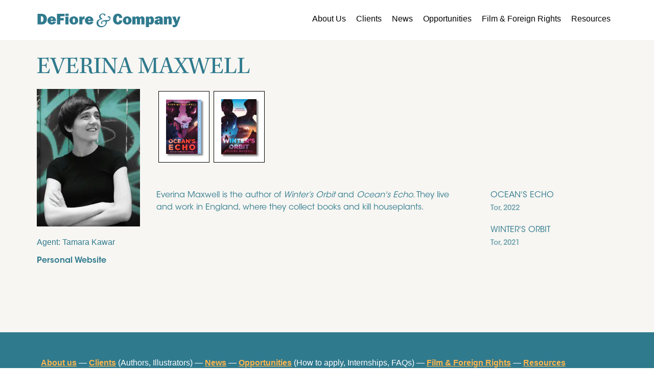

--- FILE ---
content_type: text/html; charset=utf-8
request_url: https://www.defliterary.com/authors/everina-maxwell
body_size: 8109
content:
<!DOCTYPE html><html><head><meta name="viewport" content="width=device-width"/><meta charSet="utf-8"/><link rel="icon" href="/def-and-co-ico.png"/><meta content="/def-and-co-logo.png" property="og:image"/><script async="" src="https://www.googletagmanager.com/gtag/js?id=G-2NG20PV3SE"></script><script>
              window.dataLayer = window.dataLayer || [];
              function gtag(){dataLayer.push(arguments);}
              gtag('js', new Date());
              gtag('config', 'G-2NG20PV3SE');
            </script><title>EVERINA MAXWELL - Author</title><meta property="og:title" content="EVERINA MAXWELL - Author"/><meta property="og:image" content="https://images.prismic.io/defliterary/29a3e115-5e4a-413e-82b3-cbeca41e891a_everina+maxwell+photo.jpeg?auto=compress,format?auto=compress,format&amp;fit=crop&amp;crop=faces,center&amp;w=1200&amp;h=630"/><meta property="og:image:width" content="1200"/><meta property="og:image:height" content="630"/><meta property="og:image:alt" content="Headshot of EVERINA MAXWELL, Author"/><meta property="og:url" content="https://www.defliterary.com/authors/everina-maxwell"/><meta property="og:type" content="profile"/><meta name="twitter:card" content="summary_large_image"/><meta name="twitter:title" content="EVERINA MAXWELL - Author"/><meta name="twitter:image" content="https://images.prismic.io/defliterary/29a3e115-5e4a-413e-82b3-cbeca41e891a_everina+maxwell+photo.jpeg?auto=compress,format?auto=compress,format&amp;fit=crop&amp;crop=faces,center&amp;w=1200&amp;h=630"/><meta name="twitter:image:alt" content="Headshot of EVERINA MAXWELL, Author"/><meta name="description" content="Author EVERINA MAXWELL. Everina Maxwell is the author of Winter’s Orbit and Ocean&#x27;s Echo. They live and work in England, where they collect books and kill houseplants...."/><link rel="canonical" href="https://www.defliterary.com/authors/everina-maxwell"/><meta name="next-head-count" content="20"/><link rel="preload" href="/_next/static/css/9f652cf3b85524216a2e.css" as="style"/><link rel="stylesheet" href="/_next/static/css/9f652cf3b85524216a2e.css" data-n-g=""/><link rel="preload" href="/_next/static/css/656fb5f00b71c2641eb6.css" as="style"/><link rel="stylesheet" href="/_next/static/css/656fb5f00b71c2641eb6.css" data-n-p=""/><noscript data-n-css=""></noscript><script defer="" nomodule="" src="/_next/static/chunks/polyfills-a54b4f32bdc1ef890ddd.js"></script><script src="/_next/static/chunks/webpack-6cca8f10f816799d8144.js" defer=""></script><script src="/_next/static/chunks/framework-2191d16384373197bc0a.js" defer=""></script><script src="/_next/static/chunks/main-7965b115b2b3050da998.js" defer=""></script><script src="/_next/static/chunks/pages/_app-c789f3bc9c9c312473c2.js" defer=""></script><script src="/_next/static/chunks/675-b0790140700972de1c1b.js" defer=""></script><script src="/_next/static/chunks/846-351777e717d7cf732f30.js" defer=""></script><script src="/_next/static/chunks/458-2085da69fae608d0af90.js" defer=""></script><script src="/_next/static/chunks/310-77542d002eb93a3a0be4.js" defer=""></script><script src="/_next/static/chunks/444-f8bb21f79b0e237abf57.js" defer=""></script><script src="/_next/static/chunks/pages/authors/%5Bauthor%5D-c4439625d04e1ded4fc8.js" defer=""></script><script src="/_next/static/2RVZuAM_5mOsnWQZoBgeP/_buildManifest.js" defer=""></script><script src="/_next/static/2RVZuAM_5mOsnWQZoBgeP/_ssgManifest.js" defer=""></script></head><body><div id="__next"><div><nav class="bg-white w-full top-0 z-50 fixed"><div class="Nav_navContainer__2t1rR flex items-center flex-wrap"><div class="inline-flex text-teal w-2/3 xl:w-1/3 md:-ml-4"><a href="/"><svg class="w-full color-teal" version="1.0" xmlns="http://www.w3.org/2000/svg" viewBox="0 0 5000 800"><g transform="translate(0.000000,777.000000) scale(0.100000,-0.100000)" fill="currentColor" stroke="none"><path d="M23590 5863 c-312 -30 -591 -155 -798 -356 -187 -181 -277 -375 -289 -617 -16 -327 121 -576 390 -711 55 -27 106 -49 114 -49 8 0 13 -5 11 -11 -2 -7 -55 -22 -118 -35 -258 -53 -543 -165 -722 -284 -95 -62 -234 -192 -300 -280 -257 -338 -300 -890 -103 -1317 151 -328 477 -609 850 -732 261 -86 614 -113 874 -67 399 72 776 276 1062 573 212 221 347 449 416 703 23 83 26 115 27 255 0 163 1 158 -50 333 -6 22 -5 22 98 22 345 0 624 103 846 314 101 96 164 182 222 301 64 132 90 239 97 395 6 149 -10 238 -60 345 -62 128 -177 242 -300 294 -175 75 -406 62 -500 -27 -61 -58 -89 -164 -73 -274 l7 -44 157 0 c122 1 169 -3 212 -16 125 -39 219 -125 257 -233 13 -35 18 -80 18 -150 0 -93 -2 -105 -33 -167 -59 -121 -190 -215 -357 -258 -138 -35 -221 -41 -690 -50 -579 -10 -749 -30 -1020 -117 -264 -85 -475 -230 -594 -409 -207 -309 -134 -734 127 -734 92 0 128 23 221 142 12 16 6 25 -51 86 -83 89 -111 146 -116 238 -5 90 21 156 85 215 132 122 383 169 815 154 l216 -7 22 -50 c50 -117 64 -194 63 -363 0 -139 -4 -173 -26 -260 -68 -260 -238 -491 -482 -654 -212 -142 -456 -211 -744 -211 -340 0 -621 110 -842 329 -187 186 -289 424 -305 712 -32 566 301 991 901 1149 104 27 273 57 360 62 l40 3 21 102 21 102 -51 17 c-255 85 -439 257 -517 481 -68 198 -37 452 78 625 151 229 430 337 696 269 202 -52 336 -183 447 -438 24 -56 43 -87 52 -85 39 10 184 79 219 104 103 75 106 239 5 376 -75 101 -229 203 -386 256 -134 44 -356 66 -520 49z"></path><path d="M11490 5470 l0 -350 525 0 525 0 0 350 0 350 -525 0 -525 0 0 -350z"></path><path d="M28430 5809 c-369 -33 -677 -174 -924 -424 -306 -309 -476 -794 -476 -1360 0 -906 469 -1562 1225 -1714 227 -46 514 -46 743 -2 540 105 905 497 1031 1108 26 125 26 143 4 143 -25 0 -859 68 -909 74 l-41 5 -12 -90 c-21 -163 -83 -312 -164 -397 -18 -18 -61 -48 -97 -65 -61 -30 -70 -32 -180 -32 -108 0 -119 2 -173 30 -114 57 -199 178 -251 357 -90 313 -83 929 14 1226 99 301 281 437 508 378 183 -47 285 -224 321 -555 6 -58 13 -106 15 -109 4 -3 902 83 964 94 38 6 38 -3 1 178 -41 201 -132 421 -239 582 -73 109 -244 278 -353 348 -281 183 -621 259 -1007 225z"></path><path d="M2417 5763 c-4 -3 -7 -780 -7 -1725 l0 -1719 833 4 c796 3 837 5 942 25 358 68 671 245 883 497 98 116 152 201 217 339 125 263 185 555 185 898 -1 424 -116 777 -355 1083 -269 345 -680 556 -1159 595 -141 11 -1528 14 -1539 3z m1444 -797 c91 -20 162 -58 232 -125 192 -182 279 -470 263 -866 -19 -466 -166 -743 -441 -827 -60 -19 -94 -22 -250 -23 l-180 0 -3 915 c-1 503 0 921 3 928 6 17 289 16 376 -2z"></path><path d="M8757 5763 c-4 -3 -7 -780 -7 -1725 l0 -1718 535 0 535 0 2 633 3 632 563 3 562 2 0 395 0 395 -562 2 -563 3 0 285 0 285 718 3 717 2 0 405 0 405 -1248 0 c-687 0 -1252 -3 -1255 -7z"></path><path d="M6910 4930 c-584 -60 -1086 -484 -1220 -1029 -90 -366 -14 -776 200 -1080 181 -256 499 -456 823 -516 276 -51 610 -33 882 47 124 36 300 120 402 190 192 133 346 338 407 543 5 19 -17 25 -412 104 -229 47 -424 86 -432 88 -11 3 -19 -10 -29 -43 -51 -172 -250 -305 -435 -291 -218 16 -365 169 -392 404 l-7 63 869 2 869 3 -2 147 c-3 242 -44 421 -142 623 -135 276 -348 485 -631 619 -214 101 -508 150 -750 126z m246 -603 c159 -33 258 -161 271 -349 l6 -78 -367 0 -366 0 0 34 c0 106 52 236 121 304 88 86 203 117 335 89z"></path><path d="M14135 4929 c-674 -63 -1170 -469 -1280 -1049 -25 -131 -26 -388 -1 -525 89 -493 430 -870 916 -1015 367 -109 820 -76 1166 85 386 180 633 490 721 905 25 121 25 431 0 548 -90 407 -354 735 -740 917 -167 79 -313 117 -509 135 -126 11 -144 11 -273 -1z m180 -620 c78 -14 122 -38 171 -91 70 -76 113 -191 134 -363 17 -132 8 -565 -14 -660 -36 -158 -85 -241 -171 -284 -46 -24 -60 -26 -180 -26 -115 0 -135 3 -171 22 -148 79 -216 345 -201 788 7 190 20 276 62 390 57 155 135 216 301 234 6 0 37 -4 69 -10z"></path><path d="M17495 4929 c-89 -12 -180 -42 -236 -78 -111 -70 -215 -235 -261 -414 -14 -51 -28 -87 -35 -87 -10 0 -13 58 -13 260 l0 260 -455 0 -455 0 0 -1275 0 -1275 504 0 505 0 3 638 c4 615 5 640 25 714 55 194 152 294 338 344 34 9 121 18 203 21 l142 6 0 437 0 437 -37 6 c-84 13 -162 15 -228 6z"></path><path d="M19110 4930 c-584 -60 -1086 -484 -1220 -1029 -90 -366 -14 -776 200 -1080 181 -256 499 -456 823 -516 276 -51 610 -33 882 47 124 36 300 120 402 190 192 133 346 338 407 543 5 19 -17 25 -412 104 -229 47 -424 86 -432 88 -11 3 -19 -10 -29 -43 -51 -172 -250 -305 -435 -291 -218 16 -365 169 -392 404 l-7 63 869 2 869 3 -2 147 c-3 242 -44 421 -142 623 -135 276 -348 485 -631 619 -214 101 -508 150 -750 126z m246 -603 c159 -33 258 -161 271 -349 l6 -78 -367 0 -366 0 0 34 c0 106 52 236 121 304 88 86 203 117 335 89z"></path><path d="M31545 4929 c-674 -63 -1170 -469 -1280 -1049 -25 -131 -26 -388 -1 -525 89 -493 430 -870 916 -1015 367 -109 820 -76 1166 85 386 180 633 490 721 905 25 121 25 431 0 548 -90 407 -354 735 -740 917 -167 79 -313 117 -509 135 -126 11 -144 11 -273 -1z m180 -620 c78 -14 122 -38 171 -91 70 -76 113 -191 134 -363 17 -132 8 -565 -14 -660 -36 -158 -85 -241 -171 -284 -46 -24 -60 -26 -180 -26 -115 0 -135 3 -171 22 -148 79 -216 345 -201 788 7 190 20 276 62 390 57 155 135 216 301 234 6 0 37 -4 69 -10z"></path><path d="M34922 4930 c-199 -27 -406 -145 -518 -293 -25 -34 -55 -78 -65 -99 -11 -21 -24 -38 -29 -38 -6 0 -10 71 -10 185 l0 185 -475 0 -475 0 0 -1275 0 -1275 505 0 504 0 3 853 3 852 27 70 c32 82 76 127 143 144 115 29 208 -7 255 -99 38 -76 40 -117 40 -980 l0 -840 500 0 500 0 0 793 c0 463 4 820 10 860 28 192 104 277 248 277 59 0 100 -20 144 -68 70 -78 68 -46 68 -1004 l0 -858 505 0 505 0 0 863 c0 521 -4 898 -10 952 -17 149 -46 252 -106 374 -50 102 -66 124 -147 206 -76 76 -107 100 -177 134 -129 63 -221 83 -370 83 -95 0 -145 -5 -205 -21 -98 -26 -228 -87 -311 -146 -74 -53 -172 -158 -205 -220 -13 -25 -28 -44 -34 -42 -5 2 -26 33 -46 68 -46 81 -142 186 -215 234 -146 97 -381 149 -562 125z"></path><path d="M39335 4929 c-134 -17 -298 -77 -413 -152 -82 -54 -174 -146 -198 -198 -31 -69 -39 -43 -42 129 l-2 162 -460 0 -460 0 2 -1712 3 -1713 500 0 500 0 3 513 c1 281 4 512 7 512 3 0 26 -16 52 -37 224 -172 622 -207 898 -79 318 147 560 485 644 902 64 312 38 698 -66 998 -140 403 -401 636 -758 676 -101 11 -112 11 -210 -1z m-171 -672 c84 -65 140 -175 177 -349 29 -137 32 -478 5 -632 -50 -279 -152 -399 -327 -383 -107 9 -190 77 -225 185 -17 52 -19 94 -19 497 0 429 1 442 23 512 27 88 73 151 132 181 38 19 57 23 121 20 65 -3 81 -7 113 -31z"></path><path d="M41833 4929 c-375 -24 -672 -117 -880 -275 -94 -72 -156 -149 -209 -259 -41 -85 -84 -218 -74 -229 3 -2 190 -30 415 -61 226 -30 421 -58 435 -60 24 -5 27 -1 50 66 46 135 131 200 291 220 230 29 369 -89 369 -311 l0 -67 -247 -6 c-328 -8 -497 -34 -723 -112 -346 -120 -594 -349 -666 -615 -26 -98 -24 -282 4 -383 75 -265 272 -453 550 -523 224 -57 538 -48 730 20 141 50 289 165 358 277 20 32 40 59 44 59 6 0 19 -80 46 -297 l7 -53 478 0 c264 0 479 1 479 3 0 1 -10 47 -22 102 -20 96 -21 133 -28 920 -8 884 -7 874 -63 1027 -36 100 -83 172 -169 263 -171 180 -398 265 -793 294 -153 12 -200 12 -382 0z m391 -1559 c-3 -252 -73 -411 -207 -471 -73 -33 -213 -34 -274 -2 -86 46 -130 134 -120 241 20 218 238 364 532 358 l70 -1 -1 -125z"></path><path d="M45230 4929 c-249 -29 -487 -178 -590 -370 -17 -32 -35 -59 -41 -59 -5 0 -9 76 -9 185 l0 185 -475 0 -475 0 0 -1275 0 -1275 505 0 504 0 3 858 c3 969 -1 913 84 998 93 94 264 100 353 14 79 -77 75 -28 79 -1002 l3 -868 500 0 499 0 0 898 c0 973 -1 1000 -56 1172 -101 322 -317 497 -664 540 -94 11 -113 11 -220 -1z"></path><path d="M11510 3595 l0 -1275 505 0 505 0 0 1275 0 1275 -505 0 -505 0 0 -1275z"></path><path d="M46363 4858 c2 -7 222 -566 487 -1243 435 -1112 481 -1234 475 -1270 -14 -93 -82 -161 -195 -196 -51 -16 -92 -19 -233 -19 -96 0 -216 7 -272 15 -55 8 -103 15 -107 15 -5 0 -8 -161 -8 -358 l0 -358 88 -13 c134 -19 450 -26 571 -12 437 51 671 250 875 743 32 78 974 2653 984 2691 4 16 -16 17 -358 15 l-362 -3 -216 -693 c-119 -381 -220 -691 -226 -689 -5 2 -104 315 -220 695 l-210 692 -539 0 c-427 0 -538 -3 -534 -12z"></path></g></svg></a></div><button class="inline-flex p-3 hover:bg-teal rounded xl:hidden text-teal ml-auto hover:text-white outline-none"><svg class="w-6 h-6" fill="none" stroke="currentColor" viewBox="0 0 24 24" xmlns="http://www.w3.org/2000/svg"><path stroke-linecap="round" stroke-linejoin="round" stroke-width="2" d="M4 6h16M4 12h16M4 18h16"></path></svg></button><div class="hidden w-full xl:w-auto xl:inline-flex xl:flex-grow mt-3 xl:mt-0"><div class="xl:inline-flex xl:flex-row xl:ml-auto xl:w-auto w-full items-start  flex flex-col xl:h-auto"><a class="Nav_navRightSectionLink__1-nBE " href="/about-us">About Us</a><a class="Nav_navRightSectionLink__1-nBE " href="/clients">Clients</a><div class="Nav_dropdown__ce79w"><a class="Nav_navRightSectionLink__1-nBE " href="/news">News</a><div class="Nav_dropdownContent__2d1tc"><a href="/news"><span class="inline-block border-white border-b hover:border-black">Agency News</span></a><a href="/newsletter"><span class="inline-block border-white border-b hover:border-black">Newsletter</span></a></div></div><div class="Nav_dropdown__ce79w"><a class="Nav_navRightSectionLink__1-nBE " href="/opportunities">Opportunities</a><div class="Nav_dropdownContent__2d1tc"><a href="/opportunities#submission"><span class="inline-block border-white border-b hover:border-black">How to Submit</span></a><a href="/opportunities#internships"><span class="inline-block border-white border-b hover:border-black">Internships</span></a><a href="/opportunities#faqs"><span class="inline-block border-white border-b hover:border-black">FAQs</span></a></div></div><a class="Nav_navRightSectionLink__1-nBE " href="/film-foreign-rights">Film &amp; Foreign Rights</a><a class="Nav_navRightSectionLink__1-nBE " href="/resources">Resources</a></div></div></div></nav><main id="main" class="pt-20 bg-beige text-teal"><div class="md:px-6 mx-auto max-w-screen-2xl"><div class="font-kepler-std-reg font-normal text-3xl md:text-5xl pt-6 pb-3 px-6 sm:pl-12" style="line-height:initial">EVERINA MAXWELL</div><div class="px-6 sm:px-12 lg:grid grid-cols-5 gap-8"><div class="mb-6 col-span-1 sm:flex lg:block"><div style="display:inline-block;max-width:100%;overflow:hidden;position:relative;box-sizing:border-box;margin:0"><div style="box-sizing:border-box;display:block;max-width:100%"><img style="max-width:100%;display:block;margin:0;border:none;padding:0" alt="" aria-hidden="true" src="[data-uri]"/></div><noscript><img alt="Headshot for EVERINA MAXWELL" srcSet="/_next/image?url=https%3A%2F%2Fimages.prismic.io%2Fdefliterary%2F29a3e115-5e4a-413e-82b3-cbeca41e891a_everina%2Bmaxwell%2Bphoto.jpeg%3Fauto%3Dcompress%2Cformat&amp;w=384&amp;q=50 1x, /_next/image?url=https%3A%2F%2Fimages.prismic.io%2Fdefliterary%2F29a3e115-5e4a-413e-82b3-cbeca41e891a_everina%2Bmaxwell%2Bphoto.jpeg%3Fauto%3Dcompress%2Cformat&amp;w=640&amp;q=50 2x" src="/_next/image?url=https%3A%2F%2Fimages.prismic.io%2Fdefliterary%2F29a3e115-5e4a-413e-82b3-cbeca41e891a_everina%2Bmaxwell%2Bphoto.jpeg%3Fauto%3Dcompress%2Cformat&amp;w=640&amp;q=50" decoding="async" data-nimg="true" style="position:absolute;top:0;left:0;bottom:0;right:0;box-sizing:border-box;padding:0;border:none;margin:auto;display:block;width:0;height:0;min-width:100%;max-width:100%;min-height:100%;max-height:100%" class="object-cover"/></noscript><img alt="Headshot for EVERINA MAXWELL" src="[data-uri]" decoding="async" data-nimg="true" class="object-cover" style="position:absolute;top:0;left:0;bottom:0;right:0;box-sizing:border-box;padding:0;border:none;margin:auto;display:block;width:0;height:0;min-width:100%;max-width:100%;min-height:100%;max-height:100%"/></div><div class="sm:ml-6 lg:ml-0 lg:mt-3"><div class="my-3">Agent: <!-- -->Tamara Kawar</div><a class="lg:block mt-0 align-middle font-itc-demi transition-opacity duration-200 hover:opacity-70" href="https://www.everinamaxwell.com/" target="_blank" rel="noopener noreferrer">Personal Website</a><div class="my-3 flex flex-wrap gap-y-3"></div></div></div><div class="col-span-4 grid grid-cols-4 md:grid-cols-6 gap-x-20 gap-y-12 pb-36"><div class="col-span-full flex flex-wrap items-start"><a href="https://images.prismic.io/defliterary/afce2eba-4217-4b04-992c-14b4602e0dde_9781250758873.jpg?auto=compress,format" target="_blank" rel="noopener noreferrer" class="m-1"><div style="height:140px;width:100px;background-color:white;border:1px black solid;display:flex"><img style="width:71.11%;max-height:100%;margin:auto;box-shadow:3px 3px 3px gray" src="https://images.prismic.io/defliterary/afce2eba-4217-4b04-992c-14b4602e0dde_9781250758873.jpg?auto=compress,format"/></div></a><a href="https://images.prismic.io/defliterary/00d6fd31-056b-4cd4-842f-938efdc1993b_winterorbit_maxwell.jpg?auto=compress,format" target="_blank" rel="noopener noreferrer" class="m-1"><div style="height:140px;width:100px;background-color:white;border:1px black solid;display:flex"><img style="width:71.11%;max-height:100%;margin:auto;box-shadow:3px 3px 3px gray" src="https://images.prismic.io/defliterary/00d6fd31-056b-4cd4-842f-938efdc1993b_winterorbit_maxwell.jpg?auto=compress,format"/></div></a></div><div class="col-span-full md:col-span-4"><p class="font-itc-book leading-6">Everina Maxwell is the author of <em class="font-itc-book">Winter’s Orbit</em> and <em class="font-itc-book">Ocean&#x27;s Echo</em>. They live and work in England, where they collect books and kill houseplants.</p></div><div class="col-span-full md:col-span-2 Clients_bookTitles__2yCST" style="max-height:1500px;overflow-y:scroll"><li class="list-none mb-5"><div class="font-itc-book" style="text-indent:-10px;padding-left:10px">OCEAN&#x27;S ECHO</div><span class="font-itc-demi opacity-60 text-sm">Tor<!-- -->, 2022</span></li><li class="list-none mb-5"><div class="font-itc-book" style="text-indent:-10px;padding-left:10px">WINTER&#x27;S ORBIT</div><span class="font-itc-demi opacity-60 text-sm">Tor<!-- -->, 2021</span></li></div></div></div></div></main><script type="application/ld+json">{&quot;@context&quot;:&quot;https://schema.org&quot;,&quot;@type&quot;:&quot;Person&quot;,&quot;name&quot;:&quot;EVERINA MAXWELL&quot;,&quot;image&quot;:&quot;https://images.prismic.io/defliterary/29a3e115-5e4a-413e-82b3-cbeca41e891a_everina+maxwell+photo.jpeg?auto=compress,format&quot;,&quot;jobTitle&quot;:&quot;Author&quot;,&quot;description&quot;:&quot;Everina Maxwell is the author of Winter’s Orbit and Ocean&#x27;s Echo. They live and work in England, where they collect books and kill houseplants.&quot;,&quot;url&quot;:&quot;https://www.defliterary.com/authors/everina-maxwell&quot;,&quot;mainEntityOfPage&quot;:{&quot;@type&quot;:&quot;WebPage&quot;,&quot;@id&quot;:&quot;https://www.defliterary.com/authors/everina-maxwell&quot;},&quot;sameAs&quot;:[]}</script><footer class="Home_footer__2v49s bg-beige"><div class="py-6 px-6 md:py-12 md:px-20 bg-teal text-white"><a class="Home_footerLink__1OBom" href="/about-us">About us</a> —<!-- --> <a class="Home_footerLink__1OBom" href="/clients">Clients</a> (Authors, Illustrators) —<!-- --> <a class="Home_footerLink__1OBom" href="/news">News</a> —<!-- --> <a class="Home_footerLink__1OBom" href="/opportunities">Opportunities</a> <!-- -->(How to apply, Internships, FAQs) —<!-- --> <a class="Home_footerLink__1OBom" href="/film-foreign-rights">Film &amp; Foreign Rights</a> —<!-- --> <a class="Home_footerLink__1OBom" href="/resources">Resources</a></div></footer></div></div><script id="__NEXT_DATA__" type="application/json">{"props":{"pageProps":{"author":{"bio":[{"text":"Everina Maxwell is the author of Winter’s Orbit and Ocean's Echo. They live and work in England, where they collect books and kill houseplants.","type":"paragraph","spans":[{"end":47,"type":"em","start":33},{"end":64,"type":"em","start":52}]}],"name":"EVERINA MAXWELL","agent":"Tamara Kawar","email":{"link_type":"Any"},"image":{"id":"YytuthAAACQA2da5","alt":null,"url":"https://images.prismic.io/defliterary/29a3e115-5e4a-413e-82b3-cbeca41e891a_everina+maxwell+photo.jpeg?auto=compress,format","edit":{"x":0,"y":0,"zoom":1,"background":"#fff"},"copyright":null,"dimensions":{"width":3240,"height":3240}},"fiction":true,"twitter":{"link_type":"Any"},"website":{"url":"https://www.everinamaxwell.com/","link_type":"Web"},"facebook":{"link_type":"Any"},"childrens":false,"instagram":{"link_type":"Any"},"non-fiction":false,"custom_links":[{"link":{"link_type":"Any"},"link_title":null}],"featured_book":{"id":"YytyUxAAACIA2ecG","data":{"image":{"id":"ZRbwrhEAACYAcSma","alt":null,"url":"https://images.prismic.io/defliterary/afce2eba-4217-4b04-992c-14b4602e0dde_9781250758873.jpg?auto=compress,format","edit":{"x":0,"y":0,"zoom":1,"background":"#fff"},"copyright":null,"dimensions":{"width":900,"height":1381}},"title":"OCEAN'S ECHO"},"lang":"en-us","slug":"oceans-echo","tags":[],"type":"book","isBroken":false,"link_type":"Document","last_publication_date":"2023-09-29T15:51:07+0000","first_publication_date":"2022-09-21T20:22:16+0000"},"name_for_alphabetical_listing":null},"documentId":"YytuzBAAACMA2dce","books":[{"id":7193,"meta":{"uid":null,"url":null,"href":"https://defliterary.cdn.prismic.io/api/v2/documents/search?ref=ZRbyaxEAACMAcSxX\u0026q=%5B%5B%3Ad+%3D+at%28document.id%2C+%22YytyUxAAACIA2ecG%22%29+%5D%5D","lang":"en-us","tags":[],"type":"book","slugs":["oceans-echo"],"linked_documents":[],"alternate_languages":[],"last_publication_date":"2023-09-29T15:51:07+0000","first_publication_date":"2022-09-21T20:22:16+0000"},"documentId":"YytyUxAAACIA2ecG","data":{"image":{"alt":null,"url":"https://images.prismic.io/defliterary/afce2eba-4217-4b04-992c-14b4602e0dde_9781250758873.jpg?auto=compress,format","copyright":null,"dimensions":{"width":900,"height":1381}},"title":"OCEAN'S ECHO","authors":[{"author":{"id":"YytuzBAAACMA2dce","uid":"everina-maxwell","data":{"bio":[{"text":"Everina Maxwell is the author of the award-winning Winter's Orbit and its companion book Ocean's Echo. Everina is based in Yorkshire, with hobbies that include collecting books and killing houseplants.","type":"paragraph","spans":[{"end":65,"type":"em","start":51},{"end":103,"type":"em","start":89}]}],"uid":"everina-maxwell","name":"EVERINA MAXWELL","agent":"Tamara Kawar","image":{"alt":null,"url":"https://images.prismic.io/defliterary/29a3e115-5e4a-413e-82b3-cbeca41e891a_everina+maxwell+photo.jpeg?auto=compress,format","copyright":null,"dimensions":{"width":3240,"height":3240}}},"lang":"en-us","slug":"everina-maxwell","tags":[],"type":"author","isBroken":false,"link_type":"Document","last_publication_date":"2022-11-01T16:09:47+0000","first_publication_date":"2022-09-21T20:22:19+0000"}}],"publisher":"Tor","description":[],"year_published":2022},"authorIds":["YytuzBAAACMA2dce"]},{"id":7197,"meta":{"uid":null,"url":null,"href":"https://defliterary.cdn.prismic.io/api/v2/documents/search?ref=YytyfBAAACEA2ee-\u0026q=%5B%5B%3Ad+%3D+at%28document.id%2C+%22Yv5aHxAAACMAOv7a%22%29+%5D%5D","lang":"en-us","tags":[],"type":"book","slugs":["winters-orbit"],"linked_documents":[],"alternate_languages":[],"last_publication_date":"2022-09-21T20:22:18+0000","first_publication_date":"2022-09-21T20:22:18+0000"},"documentId":"Yv5aHxAAACMAOv7a","data":{"image":{"alt":null,"url":"https://images.prismic.io/defliterary/00d6fd31-056b-4cd4-842f-938efdc1993b_winterorbit_maxwell.jpg?auto=compress,format","copyright":null,"dimensions":{"width":647,"height":1000}},"title":"WINTER'S ORBIT","authors":[{"author":{"id":"YytuzBAAACMA2dce","uid":"everina-maxwell","data":{"bio":[{"text":"Everina Maxwell is the author of the award-winning Winter's Orbit and its companion book Ocean's Echo. Everina is based in Yorkshire, with hobbies that include collecting books and killing houseplants.","type":"paragraph","spans":[{"end":65,"type":"em","start":51},{"end":103,"type":"em","start":89}]}],"uid":"everina-maxwell","name":"EVERINA MAXWELL","image":{"alt":null,"url":"https://images.prismic.io/defliterary/29a3e115-5e4a-413e-82b3-cbeca41e891a_everina+maxwell+photo.jpeg?auto=compress,format","copyright":null,"dimensions":{"width":3240,"height":3240}}},"lang":"en-us","slug":"everina-maxwell","tags":[],"type":"author","isBroken":false,"link_type":"Document","last_publication_date":"2022-09-21T20:22:19+0000","first_publication_date":"2022-09-21T20:22:19+0000"}}],"publisher":"Tor","description":[],"year_published":2021},"authorIds":["YytuzBAAACMA2dce"]}],"illustrator":null,"coAuthors":[]},"__N_SSP":true},"page":"/authors/[author]","query":{"author":"everina-maxwell"},"buildId":"2RVZuAM_5mOsnWQZoBgeP","isFallback":false,"gssp":true,"scriptLoader":[]}</script></body></html>

--- FILE ---
content_type: text/css; charset=utf-8
request_url: https://www.defliterary.com/_next/static/css/9f652cf3b85524216a2e.css
body_size: 12128
content:
/*! tailwindcss v2.2.9 | MIT License | https://tailwindcss.com */

/*! modern-normalize v1.1.0 | MIT License | https://github.com/sindresorhus/modern-normalize */html{-moz-tab-size:4;-o-tab-size:4;tab-size:4;line-height:1.15;-webkit-text-size-adjust:100%}body{margin:0;font-family:system-ui,-apple-system,Segoe UI,Roboto,Helvetica,Arial,sans-serif,Apple Color Emoji,Segoe UI Emoji}hr{height:0;color:inherit}abbr[title]{-webkit-text-decoration:underline dotted;text-decoration:underline dotted}b,strong{font-weight:bolder}code,kbd,pre,samp{font-family:ui-monospace,SFMono-Regular,Consolas,Liberation Mono,Menlo,monospace;font-size:1em}small{font-size:80%}sub,sup{font-size:75%;line-height:0;position:relative;vertical-align:baseline}sub{bottom:-.25em}sup{top:-.5em}table{text-indent:0;border-color:inherit}button,input,optgroup,select,textarea{font-family:inherit;font-size:100%;line-height:1.15;margin:0}button,select{text-transform:none}[type=button],[type=submit],button{-webkit-appearance:button}legend{padding:0}progress{vertical-align:baseline}[type=search]{-webkit-appearance:textfield;outline-offset:-2px}summary{display:list-item}blockquote,dd,dl,figure,h1,h2,h3,h4,h5,h6,hr,p,pre{margin:0}button{background-color:transparent;background-image:none}fieldset,ol,ul{margin:0;padding:0}ol,ul{list-style:none}html{font-family:ui-sans-serif,system-ui,-apple-system,BlinkMacSystemFont,Segoe UI,Roboto,Helvetica Neue,Arial,Noto Sans,sans-serif,Apple Color Emoji,Segoe UI Emoji,Segoe UI Symbol,Noto Color Emoji;line-height:1.5}body{font-family:inherit;line-height:inherit}*,:after,:before{box-sizing:border-box;border:0 solid}hr{border-top-width:1px}img{border-style:solid}textarea{resize:vertical}input::-moz-placeholder,textarea::-moz-placeholder{opacity:1;color:#9ca3af}input:-ms-input-placeholder,textarea:-ms-input-placeholder{opacity:1;color:#9ca3af}input::placeholder,textarea::placeholder{opacity:1;color:#9ca3af}button{cursor:pointer}table{border-collapse:collapse}h1,h2,h3,h4,h5,h6{font-size:inherit;font-weight:inherit}a{text-decoration:inherit}button,input,optgroup,select,textarea{padding:0;line-height:inherit;color:inherit}code,kbd,pre,samp{font-family:ui-monospace,SFMono-Regular,Menlo,Monaco,Consolas,Liberation Mono,Courier New,monospace}audio,canvas,embed,iframe,img,object,svg,video{display:block;vertical-align:middle}img,video{max-width:100%;height:auto}[hidden]{display:none}*,:after,:before{--tw-border-opacity:1;border-color:rgba(229,231,235,var(--tw-border-opacity))}.fixed{position:fixed}.absolute{position:absolute}.relative{position:relative}.sticky{position:sticky}.inset-0{top:0;right:0;bottom:0;left:0}.inset-3{top:.75rem;right:.75rem;bottom:.75rem;left:.75rem}.inset-6{top:1.5rem;right:1.5rem;bottom:1.5rem;left:1.5rem}.top-0{top:0}.top-3{top:.75rem}.top-8{top:2rem}.top-64{top:16rem}.top-1\/3{top:33.333333%}.right-0{right:0}.right-3{right:.75rem}.left-0{left:0}.z-10{z-index:10}.z-50{z-index:50}.col-span-1{grid-column:span 1/span 1}.col-span-3{grid-column:span 3/span 3}.col-span-4{grid-column:span 4/span 4}.col-span-5{grid-column:span 5/span 5}.col-span-6{grid-column:span 6/span 6}.col-span-8{grid-column:span 8/span 8}.col-span-12{grid-column:span 12/span 12}.col-span-full{grid-column:1/-1}.float-left{float:left}.m-1{margin:.25rem}.m-2{margin:.5rem}.m-3{margin:.75rem}.m-auto{margin:auto}.mx-1{margin-left:.25rem;margin-right:.25rem}.mx-auto{margin-left:auto;margin-right:auto}.my-1{margin-top:.25rem;margin-bottom:.25rem}.my-2{margin-top:.5rem;margin-bottom:.5rem}.my-3{margin-top:.75rem;margin-bottom:.75rem}.my-4{margin-top:1rem;margin-bottom:1rem}.my-5{margin-top:1.25rem;margin-bottom:1.25rem}.my-6{margin-top:1.5rem;margin-bottom:1.5rem}.my-8{margin-top:2rem;margin-bottom:2rem}.my-auto{margin-top:auto;margin-bottom:auto}.mt-0{margin-top:0}.mt-3{margin-top:.75rem}.mt-5{margin-top:1.25rem}.mt-6{margin-top:1.5rem}.mr-2{margin-right:.5rem}.mr-3{margin-right:.75rem}.mb-2{margin-bottom:.5rem}.mb-3{margin-bottom:.75rem}.mb-4{margin-bottom:1rem}.mb-5{margin-bottom:1.25rem}.mb-6{margin-bottom:1.5rem}.mb-8{margin-bottom:2rem}.mb-10{margin-bottom:2.5rem}.mb-12{margin-bottom:3rem}.ml-2{margin-left:.5rem}.ml-6{margin-left:1.5rem}.ml-auto{margin-left:auto}.block{display:block}.inline-block{display:inline-block}.flex{display:flex}.inline-flex{display:inline-flex}.table{display:table}.grid{display:grid}.hidden{display:none}.h-1{height:.25rem}.h-6{height:1.5rem}.h-7{height:1.75rem}.h-12{height:3rem}.h-16{height:4rem}.h-20{height:5rem}.h-24{height:6rem}.h-28{height:7rem}.h-auto{height:auto}.h-3\/4{height:75%}.h-full{height:100%}.h-screen{height:100vh}.max-h-full{max-height:100%}.w-6{width:1.5rem}.w-8{width:2rem}.w-12{width:3rem}.w-16{width:4rem}.w-20{width:5rem}.w-1\/2{width:50%}.w-2\/3{width:66.666667%}.w-4\/5{width:80%}.w-full{width:100%}.max-w-sm{max-width:24rem}.max-w-lg{max-width:32rem}.max-w-2xl{max-width:42rem}.max-w-screen-2xl{max-width:1536px}.transform{--tw-translate-x:0;--tw-translate-y:0;--tw-rotate:0;--tw-skew-x:0;--tw-skew-y:0;--tw-scale-x:1;--tw-scale-y:1;transform:translateX(var(--tw-translate-x)) translateY(var(--tw-translate-y)) rotate(var(--tw-rotate)) skewX(var(--tw-skew-x)) skewY(var(--tw-skew-y)) scaleX(var(--tw-scale-x)) scaleY(var(--tw-scale-y))}.hover\:scale-105:hover{--tw-scale-x:1.05;--tw-scale-y:1.05}.hover\:scale-110:hover{--tw-scale-x:1.1;--tw-scale-y:1.1}@-webkit-keyframes spin{to{transform:rotate(1turn)}}@keyframes spin{to{transform:rotate(1turn)}}@-webkit-keyframes ping{75%,to{transform:scale(2);opacity:0}}@keyframes ping{75%,to{transform:scale(2);opacity:0}}@-webkit-keyframes pulse{50%{opacity:.5}}@keyframes pulse{50%{opacity:.5}}@-webkit-keyframes bounce{0%,to{transform:translateY(-25%);-webkit-animation-timing-function:cubic-bezier(.8,0,1,1);animation-timing-function:cubic-bezier(.8,0,1,1)}50%{transform:none;-webkit-animation-timing-function:cubic-bezier(0,0,.2,1);animation-timing-function:cubic-bezier(0,0,.2,1)}}@keyframes bounce{0%,to{transform:translateY(-25%);-webkit-animation-timing-function:cubic-bezier(.8,0,1,1);animation-timing-function:cubic-bezier(.8,0,1,1)}50%{transform:none;-webkit-animation-timing-function:cubic-bezier(0,0,.2,1);animation-timing-function:cubic-bezier(0,0,.2,1)}}.cursor-pointer{cursor:pointer}.cursor-not-allowed{cursor:not-allowed}.list-none{list-style-type:none}.list-disc{list-style-type:disc}.grid-cols-1{grid-template-columns:repeat(1,minmax(0,1fr))}.grid-cols-2{grid-template-columns:repeat(2,minmax(0,1fr))}.grid-cols-3{grid-template-columns:repeat(3,minmax(0,1fr))}.grid-cols-4{grid-template-columns:repeat(4,minmax(0,1fr))}.grid-cols-5{grid-template-columns:repeat(5,minmax(0,1fr))}.grid-cols-6{grid-template-columns:repeat(6,minmax(0,1fr))}.grid-cols-12{grid-template-columns:repeat(12,minmax(0,1fr))}.flex-col{flex-direction:column}.flex-wrap{flex-wrap:wrap}.items-start{align-items:flex-start}.items-center{align-items:center}.justify-center{justify-content:center}.gap-3{gap:.75rem}.gap-4{gap:1rem}.gap-6{gap:1.5rem}.gap-8{gap:2rem}.gap-16{gap:4rem}.gap-24{gap:6rem}.gap-x-6{-moz-column-gap:1.5rem;column-gap:1.5rem}.gap-x-8{-moz-column-gap:2rem;column-gap:2rem}.gap-x-20{-moz-column-gap:5rem;column-gap:5rem}.gap-y-3{row-gap:.75rem}.gap-y-4{row-gap:1rem}.gap-y-12{row-gap:3rem}.space-y-4>:not([hidden])~:not([hidden]){--tw-space-y-reverse:0;margin-top:calc(1rem * calc(1 - var(--tw-space-y-reverse)));margin-bottom:calc(1rem * var(--tw-space-y-reverse))}.place-self-center{place-self:center}.self-end{align-self:flex-end}.overflow-hidden{overflow:hidden}.overflow-y-scroll{overflow-y:scroll}.rounded{border-radius:.25rem}.rounded-lg{border-radius:.5rem}.rounded-full{border-radius:9999px}.border-2{border-width:2px}.border{border-width:1px}.border-t{border-top-width:1px}.border-b-2{border-bottom-width:2px}.border-b{border-bottom-width:1px}.border-black{--tw-border-opacity:1;border-color:rgba(0,0,0,var(--tw-border-opacity))}.border-white{--tw-border-opacity:1;border-color:rgba(255,255,255,var(--tw-border-opacity))}.border-gray-300{--tw-border-opacity:1;border-color:rgba(209,213,219,var(--tw-border-opacity))}.border-teal{--tw-border-opacity:1;border-color:rgba(48,122,142,var(--tw-border-opacity))}.border-beige{--tw-border-opacity:1;border-color:rgba(247,246,242,var(--tw-border-opacity))}.hover\:border-black:hover{--tw-border-opacity:1;border-color:rgba(0,0,0,var(--tw-border-opacity))}.hover\:border-teal:hover{--tw-border-opacity:1;border-color:rgba(48,122,142,var(--tw-border-opacity))}.bg-black{--tw-bg-opacity:1;background-color:rgba(0,0,0,var(--tw-bg-opacity))}.bg-white{--tw-bg-opacity:1;background-color:rgba(255,255,255,var(--tw-bg-opacity))}.bg-gray-100{--tw-bg-opacity:1;background-color:rgba(243,244,246,var(--tw-bg-opacity))}.bg-teal{--tw-bg-opacity:1;background-color:rgba(48,122,142,var(--tw-bg-opacity))}.bg-accentOrange{--tw-bg-opacity:1;background-color:rgba(255,182,77,var(--tw-bg-opacity))}.bg-beige{--tw-bg-opacity:1;background-color:rgba(247,246,242,var(--tw-bg-opacity))}.hover\:bg-gray-100:hover{--tw-bg-opacity:1;background-color:rgba(243,244,246,var(--tw-bg-opacity))}.hover\:bg-teal:hover{--tw-bg-opacity:1;background-color:rgba(48,122,142,var(--tw-bg-opacity))}.hover\:bg-accentOrange:hover{--tw-bg-opacity:1;background-color:rgba(255,182,77,var(--tw-bg-opacity))}.bg-opacity-50{--tw-bg-opacity:0.5}.hover\:bg-opacity-90:hover{--tw-bg-opacity:0.9}.fill-current{fill:currentColor}.object-contain{-o-object-fit:contain;object-fit:contain}.object-cover{-o-object-fit:cover;object-fit:cover}.p-1{padding:.25rem}.p-2{padding:.5rem}.p-3{padding:.75rem}.p-4{padding:1rem}.p-6{padding:1.5rem}.p-8{padding:2rem}.px-1{padding-left:.25rem;padding-right:.25rem}.px-4{padding-left:1rem;padding-right:1rem}.px-6{padding-left:1.5rem;padding-right:1.5rem}.py-1{padding-top:.25rem;padding-bottom:.25rem}.py-3{padding-top:.75rem;padding-bottom:.75rem}.py-4{padding-top:1rem;padding-bottom:1rem}.py-6{padding-top:1.5rem;padding-bottom:1.5rem}.py-8{padding-top:2rem;padding-bottom:2rem}.pt-3{padding-top:.75rem}.pt-5{padding-top:1.25rem}.pt-6{padding-top:1.5rem}.pt-12{padding-top:3rem}.pt-16{padding-top:4rem}.pt-20{padding-top:5rem}.pt-28{padding-top:7rem}.pb-1{padding-bottom:.25rem}.pb-3{padding-bottom:.75rem}.pb-6{padding-bottom:1.5rem}.pb-8{padding-bottom:2rem}.pb-10{padding-bottom:2.5rem}.pb-12{padding-bottom:3rem}.pb-24{padding-bottom:6rem}.pb-36{padding-bottom:9rem}.pl-1{padding-left:.25rem}.pl-6{padding-left:1.5rem}.pl-10{padding-left:2.5rem}.text-center{text-align:center}.text-justify{text-align:justify}.align-middle{vertical-align:middle}.font-kepler-std-reg{font-family:Kepler Std Regular}.font-itc-book{font-family:ITC Avant Garde Gothic Std Book}.font-itc-demi{font-family:ITC Avant Garde Gothic Std Demi}.text-xs{font-size:.75rem;line-height:1rem}.text-sm{font-size:.875rem;line-height:1.25rem}.text-lg{font-size:1.125rem}.text-lg,.text-xl{line-height:1.75rem}.text-xl{font-size:1.25rem}.text-2xl{font-size:1.5rem;line-height:2rem}.text-3xl{font-size:1.875rem;line-height:2.25rem}.font-normal{font-weight:400}.font-semibold{font-weight:600}.font-bold{font-weight:700}.capitalize{text-transform:capitalize}.leading-6{line-height:1.5rem}.leading-7{line-height:1.75rem}.text-white{--tw-text-opacity:1;color:rgba(255,255,255,var(--tw-text-opacity))}.text-gray-500{--tw-text-opacity:1;color:rgba(107,114,128,var(--tw-text-opacity))}.text-gray-600{--tw-text-opacity:1;color:rgba(75,85,99,var(--tw-text-opacity))}.text-gray-700{--tw-text-opacity:1;color:rgba(55,65,81,var(--tw-text-opacity))}.text-teal{--tw-text-opacity:1;color:rgba(48,122,142,var(--tw-text-opacity))}.text-accentOrange{--tw-text-opacity:1;color:rgba(255,182,77,var(--tw-text-opacity))}.hover\:text-white:hover{--tw-text-opacity:1;color:rgba(255,255,255,var(--tw-text-opacity))}.hover\:text-accentOrange:hover{--tw-text-opacity:1;color:rgba(255,182,77,var(--tw-text-opacity))}.hover\:underline:hover,.underline{text-decoration:underline}.hover\:no-underline:hover{text-decoration:none}.opacity-20{opacity:.2}.opacity-60{opacity:.6}.hover\:opacity-70:hover{opacity:.7}*,:after,:before{--tw-shadow:0 0 #0000}.shadow-lg{--tw-shadow:0 10px 15px -3px rgba(0,0,0,0.1),0 4px 6px -2px rgba(0,0,0,0.05)}.shadow-lg,.shadow-xl{box-shadow:var(--tw-ring-offset-shadow,0 0 #0000),var(--tw-ring-shadow,0 0 #0000),var(--tw-shadow)}.shadow-xl{--tw-shadow:0 20px 25px -5px rgba(0,0,0,0.1),0 10px 10px -5px rgba(0,0,0,0.04)}.focus\:outline-none:focus,.outline-none{outline:2px solid transparent;outline-offset:2px}*,:after,:before{--tw-ring-inset:var(--tw-empty,/*!*/ /*!*/);--tw-ring-offset-width:0px;--tw-ring-offset-color:#fff;--tw-ring-color:rgba(59,130,246,0.5);--tw-ring-offset-shadow:0 0 #0000;--tw-ring-shadow:0 0 #0000}.focus\:ring-2:focus{--tw-ring-offset-shadow:var(--tw-ring-inset) 0 0 0 var(--tw-ring-offset-width) var(--tw-ring-offset-color);--tw-ring-shadow:var(--tw-ring-inset) 0 0 0 calc(2px + var(--tw-ring-offset-width)) var(--tw-ring-color);box-shadow:var(--tw-ring-offset-shadow),var(--tw-ring-shadow),var(--tw-shadow,0 0 #0000)}.focus\:ring-teal:focus{--tw-ring-opacity:1;--tw-ring-color:rgba(48,122,142,var(--tw-ring-opacity))}.focus\:ring-opacity-50:focus{--tw-ring-opacity:0.5}.filter{--tw-blur:var(--tw-empty,/*!*/ /*!*/);--tw-brightness:var(--tw-empty,/*!*/ /*!*/);--tw-contrast:var(--tw-empty,/*!*/ /*!*/);--tw-grayscale:var(--tw-empty,/*!*/ /*!*/);--tw-hue-rotate:var(--tw-empty,/*!*/ /*!*/);--tw-invert:var(--tw-empty,/*!*/ /*!*/);--tw-saturate:var(--tw-empty,/*!*/ /*!*/);--tw-sepia:var(--tw-empty,/*!*/ /*!*/);--tw-drop-shadow:var(--tw-empty,/*!*/ /*!*/);filter:var(--tw-blur) var(--tw-brightness) var(--tw-contrast) var(--tw-grayscale) var(--tw-hue-rotate) var(--tw-invert) var(--tw-saturate) var(--tw-sepia) var(--tw-drop-shadow)}.blur{--tw-blur:blur(8px)}.transition-all{transition-property:all;transition-timing-function:cubic-bezier(.4,0,.2,1);transition-duration:.15s}.transition{transition-property:background-color,border-color,color,fill,stroke,opacity,box-shadow,transform,filter,-webkit-backdrop-filter;transition-property:background-color,border-color,color,fill,stroke,opacity,box-shadow,transform,filter,backdrop-filter;transition-property:background-color,border-color,color,fill,stroke,opacity,box-shadow,transform,filter,backdrop-filter,-webkit-backdrop-filter;transition-timing-function:cubic-bezier(.4,0,.2,1);transition-duration:.15s}.transition-colors{transition-property:background-color,border-color,color,fill,stroke;transition-timing-function:cubic-bezier(.4,0,.2,1);transition-duration:.15s}.transition-opacity{transition-property:opacity;transition-timing-function:cubic-bezier(.4,0,.2,1);transition-duration:.15s}.duration-200{transition-duration:.2s}.duration-300{transition-duration:.3s}.ease-in-out{transition-timing-function:cubic-bezier(.4,0,.2,1)}body,html{padding:0;margin:0;font-family:-apple-system,BlinkMacSystemFont,Segoe UI,Roboto,Oxygen,Ubuntu,Cantarell,Fira Sans,Droid Sans,Helvetica Neue,sans-serif}a{color:inherit;text-decoration:none}*{box-sizing:border-box}p+p{margin:18px 0}#nprogress{pointer-events:none}#nprogress .bar{background:#29d;position:fixed;z-index:1031;top:0;left:0;width:100%;height:2px}#nprogress .peg{display:block;position:absolute;right:0;width:100px;height:100%;box-shadow:0 0 10px #29d,0 0 5px #29d;opacity:1;transform:rotate(3deg) translateY(-4px)}#nprogress .spinner{display:block;position:fixed;z-index:1031;top:15px;right:15px}#nprogress .spinner-icon{width:18px;height:18px;box-sizing:border-box;border-color:#29d transparent transparent #29d;border-style:solid;border-width:2px;border-radius:50%;-webkit-animation:nprogress-spinner .4s linear infinite;animation:nprogress-spinner .4s linear infinite}.nprogress-custom-parent{overflow:hidden;position:relative}.nprogress-custom-parent #nprogress .bar,.nprogress-custom-parent #nprogress .spinner{position:absolute}@-webkit-keyframes nprogress-spinner{0%{-webkit-transform:rotate(0deg)}to{-webkit-transform:rotate(1turn)}}@keyframes nprogress-spinner{0%{transform:rotate(0deg)}to{transform:rotate(1turn)}}.masonry{-moz-column-count:1;column-count:1;-moz-column-gap:1rem;column-gap:1rem}.masonry-item{-moz-column-break-inside:avoid;break-inside:avoid;margin-bottom:1rem}@media (min-width:640px){.masonry{-moz-column-count:2;column-count:2}}@media (min-width:768px){.masonry{-moz-column-count:3;column-count:3}}.ill-masonry{-moz-column-count:3;column-count:3;-moz-column-gap:1rem;column-gap:1rem}.ill-masonry-item{display:inline-block;width:100%;margin-bottom:1rem;-moz-column-break-inside:avoid;break-inside:avoid}@media (max-width:768px){.ill-masonry{-moz-column-count:1;column-count:1}}@media (min-width:640px){.sm\:col-span-3{grid-column:span 3/span 3}.sm\:ml-6{margin-left:1.5rem}.sm\:flex{display:flex}.sm\:grid{display:grid}.sm\:w-96{width:24rem}.sm\:w-1\/2{width:50%}.sm\:px-12{padding-left:3rem;padding-right:3rem}.sm\:pt-20{padding-top:5rem}.sm\:pl-12{padding-left:3rem}}@media (min-width:768px){.md\:inset-6{top:1.5rem;right:1.5rem;bottom:1.5rem;left:1.5rem}.md\:right-12{right:3rem}.md\:col-span-2{grid-column:span 2/span 2}.md\:col-span-4{grid-column:span 4/span 4}.md\:mx-12{margin-left:3rem;margin-right:3rem}.md\:-mt-1{margin-top:-.25rem}.md\:-mt-3{margin-top:-.75rem}.md\:mb-12{margin-bottom:3rem}.md\:-ml-4{margin-left:-1rem}.md\:flex{display:flex}.md\:grid{display:grid}.md\:h-8{height:2rem}.md\:h-10{height:2.5rem}.md\:h-56{height:14rem}.md\:w-2\/6{width:33.333333%}.md\:grid-cols-2{grid-template-columns:repeat(2,minmax(0,1fr))}.md\:grid-cols-3{grid-template-columns:repeat(3,minmax(0,1fr))}.md\:grid-cols-6{grid-template-columns:repeat(6,minmax(0,1fr))}.md\:grid-cols-12{grid-template-columns:repeat(12,minmax(0,1fr))}.md\:justify-start{justify-content:flex-start}.md\:gap-x-16{-moz-column-gap:4rem;column-gap:4rem}.md\:gap-y-6{row-gap:1.5rem}.md\:p-2{padding:.5rem}.md\:p-4{padding:1rem}.md\:p-6{padding:1.5rem}.md\:p-8{padding:2rem}.md\:p-10{padding:2.5rem}.md\:p-20{padding:5rem}.md\:px-6{padding-left:1.5rem;padding-right:1.5rem}.md\:px-12{padding-left:3rem;padding-right:3rem}.md\:px-16{padding-left:4rem;padding-right:4rem}.md\:px-20{padding-left:5rem;padding-right:5rem}.md\:py-4{padding-top:1rem;padding-bottom:1rem}.md\:py-6{padding-top:1.5rem;padding-bottom:1.5rem}.md\:py-12{padding-top:3rem;padding-bottom:3rem}.md\:pt-0{padding-top:0}.md\:pl-6{padding-left:1.5rem}.md\:pl-12{padding-left:3rem}.md\:text-justify{text-align:justify}.md\:text-base{font-size:1rem;line-height:1.5rem}.md\:text-lg{font-size:1.125rem;line-height:1.75rem}.md\:text-2xl{font-size:1.5rem;line-height:2rem}.md\:text-5xl{font-size:3rem;line-height:1}}@media (min-width:1024px){.lg\:my-0{margin-bottom:0}.lg\:mt-0,.lg\:my-0{margin-top:0}.lg\:mt-3{margin-top:.75rem}.lg\:ml-0{margin-left:0}.lg\:ml-6{margin-left:1.5rem}.lg\:block{display:block}.lg\:flex{display:flex}.lg\:grid{display:grid}.lg\:h-60{height:15rem}.lg\:grid-cols-3{grid-template-columns:repeat(3,minmax(0,1fr))}.lg\:grid-cols-4{grid-template-columns:repeat(4,minmax(0,1fr))}.lg\:gap-x-32{-moz-column-gap:8rem;column-gap:8rem}.lg\:px-12{padding-left:3rem;padding-right:3rem}.lg\:px-20{padding-left:5rem;padding-right:5rem}.lg\:pl-12{padding-left:3rem}.lg\:text-xl{font-size:1.25rem;line-height:1.75rem}}@media (min-width:1280px){.xl\:mt-0{margin-top:0}.xl\:ml-auto{margin-left:auto}.xl\:inline-flex{display:inline-flex}.xl\:hidden{display:none}.xl\:h-80{height:20rem}.xl\:h-auto{height:auto}.xl\:w-auto{width:auto}.xl\:w-1\/3{width:33.333333%}.xl\:flex-grow{flex-grow:1}.xl\:flex-row{flex-direction:row}.xl\:text-xl{font-size:1.25rem;line-height:1.75rem}}@media (min-width:1536px){.\32xl\:col-span-3{grid-column:span 3/span 3}}.Home_skipButton__3vmuf{position:fixed;top:100px;right:24px;z-index:50;background-color:rgba(255,255,255,.85);border:none;border-radius:50%;width:48px;height:48px;display:flex;align-items:center;justify-content:center;cursor:pointer;box-shadow:0 2px 8px rgba(0,0,0,.15);transition:all .2s ease;color:#333}.Home_skipButton__3vmuf:hover{background-color:#fff;transform:translateY(2px);box-shadow:0 4px 12px rgba(0,0,0,.2)}@media(max-width:768px){.Home_skipButton__3vmuf{top:80px;right:16px;width:40px;height:40px}.Home_skipButton__3vmuf svg{width:20px;height:20px}}.Home_bannerBookContainer__3MCsB{margin:0 10px}@media screen and (max-width:500px){.Home_bannerBook__2Oy3f:nth-child(30){display:none}}.Home_bannerBook__2Oy3f{margin:0;flex:1 0 21%}@media(max-width:500px){.Home_bannerBook__2Oy3f{margin:20px;max-width:100px}}@media screen and (min-width:501px){.Home_bannerBook__2Oy3f:nth-child(n+4){margin-top:312px}.Home_bannerBook__2Oy3f:nth-child(n+5){margin-top:198px}.Home_bannerBook__2Oy3f:nth-child(n+6){margin-top:441px}.Home_bannerBook__2Oy3f:nth-child(n+7){margin-top:422px}.Home_bannerBook__2Oy3f:nth-child(n+8){margin-top:214px}.Home_bannerBook__2Oy3f:nth-child(n+9){margin-top:273px}.Home_bannerBook__2Oy3f:nth-child(n+10){margin-top:221px}.Home_bannerBook__2Oy3f:nth-child(n+11){margin-top:277px}.Home_bannerBook__2Oy3f:nth-child(n+12){margin-top:278px}.Home_bannerBook__2Oy3f:nth-child(n+13){margin-top:177px}.Home_bannerBook__2Oy3f:nth-child(n+14){margin-top:306px}.Home_bannerBook__2Oy3f:nth-child(n+15){margin-top:158px}.Home_bannerBook__2Oy3f:nth-child(n+16){margin-top:51px}.Home_bannerBook__2Oy3f:nth-child(n+17){margin-top:336px}.Home_bannerBook__2Oy3f:nth-child(n+18){margin-top:47px}.Home_bannerBook__2Oy3f:nth-child(n+19){margin-top:213px}.Home_bannerBook__2Oy3f:nth-child(n+20){margin-top:304px}.Home_bannerBook__2Oy3f:nth-child(n+21){margin-top:19px}.Home_bannerBook__2Oy3f:nth-child(n+22){margin-top:127px}.Home_bannerBook__2Oy3f:nth-child(n+23){margin-top:243px}.Home_bannerBook__2Oy3f:nth-child(n+24){margin-top:418px}.Home_bannerBook__2Oy3f:nth-child(n+25){margin-top:423px}.Home_bannerBook__2Oy3f:nth-child(n+26){margin-top:99px}.Home_bannerBook__2Oy3f:nth-child(n+27){margin-top:320px}.Home_bannerBook__2Oy3f:nth-child(n+28){margin-top:176px}.Home_bannerBook__2Oy3f:nth-child(n+29){margin-top:108px}.Home_bannerBook__2Oy3f:nth-child(n+30){margin-top:415px}.Home_bannerBook__2Oy3f:nth-child(n+31){margin-top:215px}.Home_bannerBook__2Oy3f:nth-child(n+32){margin-top:254px}.Home_bannerBook__2Oy3f:nth-child(n+33){margin-top:133px}.Home_bannerBook__2Oy3f:nth-child(n+34){margin-top:220px}.Home_bannerBook__2Oy3f:nth-child(n+35){margin-top:328px}.Home_bannerBook__2Oy3f:nth-child(n+36){margin-top:422px}.Home_bannerBook__2Oy3f:nth-child(n+37){margin-top:281px}.Home_bannerBook__2Oy3f:nth-child(n+38){margin-top:408px}.Home_bannerBook__2Oy3f:nth-child(n+39){margin-top:64px}.Home_bannerBook__2Oy3f:nth-child(n+40){margin-top:415px}.Home_bannerBook__2Oy3f:nth-child(3n+1){margin-left:57px}.Home_bannerBook__2Oy3f:nth-child(3n+2){margin-left:2px}.Home_bannerBook__2Oy3f:nth-child(3n+3){margin-left:84px}.Home_bannerBook__2Oy3f:nth-child(3n+4){margin-left:88px}.Home_bannerBook__2Oy3f:nth-child(3n+5){margin-left:50px}.Home_bannerBook__2Oy3f:nth-child(3n+6){margin-left:16px}.Home_bannerBook__2Oy3f:nth-child(3n+7){margin-left:83px}.Home_bannerBook__2Oy3f:nth-child(3n+8),.Home_bannerBook__2Oy3f:nth-child(3n+9){margin-left:50px}.Home_bannerBook__2Oy3f:nth-child(3n+10){margin-left:14px}.Home_bannerBook__2Oy3f:nth-child(3n+11){margin-left:18px}.Home_bannerBook__2Oy3f:nth-child(3n+12){margin-left:72px}.Home_bannerBook__2Oy3f:nth-child(3n+13){margin-left:68px}.Home_bannerBook__2Oy3f:nth-child(3n+14){margin-left:57px}.Home_bannerBook__2Oy3f:nth-child(3n+15){margin-left:33px}.Home_bannerBook__2Oy3f:nth-child(3n+16){margin-left:6px}.Home_bannerBook__2Oy3f:nth-child(3n+17){margin-left:8px}.Home_bannerBook__2Oy3f:nth-child(3n+18){margin-left:44px}.Home_bannerBook__2Oy3f:nth-child(3n+19){margin-left:74px}.Home_bannerBook__2Oy3f:nth-child(3n+20){margin-left:75px}.Home_bannerBook__2Oy3f:nth-child(3n+21){margin-left:9px}.Home_bannerBook__2Oy3f:nth-child(3n+22){margin-left:95px}.Home_bannerBook__2Oy3f:nth-child(3n+23){margin-left:11px}.Home_bannerBook__2Oy3f:nth-child(3n+24){margin-left:20px}.Home_bannerBook__2Oy3f:nth-child(3n+25){margin-left:9px}.Home_bannerBook__2Oy3f:nth-child(3n+26){margin-left:28px}.Home_bannerBook__2Oy3f:nth-child(3n+27){margin-left:59px}.Home_bannerBook__2Oy3f:nth-child(3n+28){margin-left:76px}.Home_bannerBook__2Oy3f:nth-child(3n+29){margin-left:47px}.Home_bannerBook__2Oy3f:nth-child(3n+30){margin-left:4px}.Home_bannerBook__2Oy3f:nth-child(3n+31){margin-left:51px}.Home_bannerBook__2Oy3f:nth-child(3n+32){margin-left:86px}.Home_bannerBook__2Oy3f:nth-child(3n+33){margin-left:13px}.Home_bannerBook__2Oy3f:nth-child(3n+34){margin-left:50px}}.Home_bannerBookImage__2IR3x{display:block;font-size:0;box-shadow:5px 5px 10px 0;width:250px;max-width:100%;transition:opacity .4s ease-in-out}.Home_carouselSection__3Xa_n{background-color:#307a8e;padding:0 45px 30px}.Home_carouselItem__2TxVm{margin-right:5px;padding-bottom:10px}@media(min-width:768px){.Home_carouselItem__2TxVm{padding-right:10px;padding-left:50px;padding-bottom:30px}}.Home_carouselImages__2qSbS{display:flex}@media screen and (max-width:768px){.Home_carouselImages__2qSbS img{max-width:50%}}.Home_carouselBookImage__2wpv7{padding-left:10px}.Home_carouselAuthorName__3QDbh{padding-top:10px;color:#fff;font-family:ITC Avant Garde Gothic Std Book}@media only screen and (max-width:767px){.Home_footer__2v49s{font-size:14px}}.Home_footerLink__1OBom{color:#ffb64d;font-weight:700;text-decoration:underline}.Home_footerSocialLinks__Yayhu{flex-grow:1}.Home_instagramLogo__3jC6A{margin-right:20px}.Home_row__hpGqH:after{content:"";clear:both;display:table}.Nav_navContainer__2t1rR{margin:15px}@media(min-width:720px){.Nav_navContainer__2t1rR{margin:15px 75px}}.Nav_navRightSection__1Xhlp{width:100%}@media screen and (min-width:720px){.Nav_navRightSection__1Xhlp{display:flex;flex-wrap:wrap;align-content:flex-end;width:auto}}.Nav_navRightSectionLink__1-nBE{margin:10px;padding-bottom:3px;border-bottom:1px solid #fff}.Nav_navRightSectionLink__1-nBE.Nav_underline__28Jdk,.Nav_navRightSectionLink__1-nBE:hover{border-bottom:1px solid}.Nav_dropdown__ce79w{margin:10px 0}.Nav_dropdown__ce79w:hover .Nav_dropdownContent__2d1tc{display:block}.Nav_dropdownContent__2d1tc{display:none;position:absolute;background-color:#fff;min-width:160px;border:1px solid #000;z-index:1}.Nav_dropdownContent__2d1tc>a{float:none;color:#000;margin:12px 16px;text-decoration:none;display:block;text-align:left}@font-face{font-family:Kepler Std Regular;font-style:normal;font-weight:400;src:local("Kepler Std Regular"),url(/_next/static/media/KeplerStdRegular.c71e7862fa2e0dbe8c2c2d34907bd8bb.woff) format("woff")}@font-face{font-family:Kepler Std Caption;font-style:normal;font-weight:400;src:local("Kepler Std Caption"),url(/_next/static/media/KeplerStdCapt.e9ffac305a9c54a42b0e8521b49df62f.woff) format("woff")}@font-face{font-family:Kepler Std Condensed Subhead;font-style:normal;font-weight:400;src:local("Kepler Std Condensed Subhead"),url(/_next/static/media/KeplerStdCnSubh.8f7f80de172de8b3d7f6f179ed4955f8.woff) format("woff")}@font-face{font-family:Kepler Std Display;font-style:normal;font-weight:400;src:local("Kepler Std Display"),url(/_next/static/media/KeplerStdDisp.46137c01d41a89109fae2f122cf06896.woff) format("woff")}@font-face{font-family:Kepler Std Extended;font-style:normal;font-weight:400;src:local("Kepler Std Extended"),url(/_next/static/media/KeplerStdExt.68c21cb9733f7c5a050010364f437b23.woff) format("woff")}@font-face{font-family:Kepler Std Extended Caption;font-style:normal;font-weight:400;src:local("Kepler Std Extended Caption"),url(/_next/static/media/KeplerStdExtCapt.f77847687a456251485eb366d3cad7be.woff) format("woff")}@font-face{font-family:Kepler Std Extended Display;font-style:normal;font-weight:400;src:local("Kepler Std Extended Display"),url(/_next/static/media/KeplerStdExtDisp.e44a15f3ec1ebbbdeab4481987d3fdaa.woff) format("woff")}@font-face{font-family:Kepler Std Extended Subhead;font-style:normal;font-weight:400;src:local("Kepler Std Extended Subhead"),url(/_next/static/media/KeplerStdExtSubh.c9bb1ef98dd4644d14eb874bd9d5fbfe.woff) format("woff")}@font-face{font-family:Kepler Std Semicondensed;font-style:normal;font-weight:400;src:local("Kepler Std Semicondensed"),url(/_next/static/media/KeplerStdScn.6dc058648562344052f0a18ba27ff0a4.woff) format("woff")}@font-face{font-family:Kepler Std Semicondensed Caption;font-style:normal;font-weight:400;src:local("Kepler Std Semicondensed Caption"),url(/_next/static/media/KeplerStdScnCapt.22222ac611b465489b141473bee890e6.woff) format("woff")}@font-face{font-family:Kepler Std Semicondensed Display;font-style:normal;font-weight:400;src:local("Kepler Std Semicondensed Display"),url(/_next/static/media/KeplerStdScnDisp.1c6bb87179c10842d42e75699ae8ecdb.woff) format("woff")}@font-face{font-family:Kepler Std Subhead;font-style:normal;font-weight:400;src:local("Kepler Std Subhead"),url(/_next/static/media/KeplerStdSubh.ad45c7fb3e2c18a52247e2972fa77239.woff) format("woff")}@font-face{font-family:Kepler Std Extended Italic;font-style:normal;font-weight:400;src:local("Kepler Std Extended Italic"),url(/_next/static/media/KeplerStdExtIt.1ea1258adb980d7d8450b7f677e37b1f.woff) format("woff")}@font-face{font-family:Kepler Std Extended Italic Caption;font-style:normal;font-weight:400;src:local("Kepler Std Extended Italic Caption"),url(/_next/static/media/KeplerStdExtItCapt.78879f1a71af0372ba638814376d7d14.woff) format("woff")}@font-face{font-family:Kepler Std Extended Italic Display;font-style:normal;font-weight:400;src:local("Kepler Std Extended Italic Display"),url(/_next/static/media/KeplerStdExtItDisp.cdccb56dd0ad14ce8d4654177c829628.woff) format("woff")}@font-face{font-family:Kepler Std Extended Italic Subhead;font-style:normal;font-weight:400;src:local("Kepler Std Extended Italic Subhead"),url(/_next/static/media/KeplerStdExtItSubh.d7585cfa303739f5c8096ab39b92d082.woff) format("woff")}@font-face{font-family:Kepler Std Italic Caption;font-style:normal;font-weight:400;src:local("Kepler Std Italic Caption"),url(/_next/static/media/KeplerStdItCapt.b7a1f6fa5647ef852c8af9fb1faaf68f.woff) format("woff")}@font-face{font-family:Kepler Std Italic Display;font-style:normal;font-weight:400;src:local("Kepler Std Italic Display"),url(/_next/static/media/KeplerStdItDisp.fd0f59fc91bc09101b7023b8d9b450ff.woff) format("woff")}@font-face{font-family:Kepler Std Italic Subhead;font-style:normal;font-weight:400;src:local("Kepler Std Italic Subhead"),url(/_next/static/media/KeplerStdItSubh.e54ccc112845e26c3679dc559d3e1dbb.woff) format("woff")}@font-face{font-family:Kepler Std Italic;font-style:normal;font-weight:400;src:local("Kepler Std Italic"),url(/_next/static/media/KeplerStdItalic.c9344e18f857e56268a0483ac22806f1.woff) format("woff")}@font-face{font-family:Kepler Std Semicondensed Italic;font-style:normal;font-weight:400;src:local("Kepler Std Semicondensed Italic"),url(/_next/static/media/KeplerStdScnIt.a682d82bcb638c69b06dd628cbf93024.woff) format("woff")}@font-face{font-family:Kepler Std Semicondensed Italic Subhead;font-style:normal;font-weight:400;src:local("Kepler Std Semicondensed Italic Subhead"),url(/_next/static/media/KeplerStdScnItSubh.f0c678c6b410136d953e74faa29612b9.woff) format("woff")}@font-face{font-family:Kepler Std Light;font-style:normal;font-weight:400;src:local("Kepler Std Light"),url(/_next/static/media/KeplerStdLight.c80a3abf6d1f1479070d07e4a96f1886.woff) format("woff")}@font-face{font-family:Kepler Std Light Caption;font-style:normal;font-weight:400;src:local("Kepler Std Light Caption"),url(/_next/static/media/KeplerStdLightCapt.7ccbafa5518b758a181b6bfcbfafb4cf.woff) format("woff")}@font-face{font-family:Kepler Std Light Condensed Display;font-style:normal;font-weight:400;src:local("Kepler Std Light Condensed Display"),url(/_next/static/media/KeplerStdLightCnDisp.aba13f40a5fa466816c2d9eda2d2dc67.woff) format("woff")}@font-face{font-family:Kepler Std Light Condensed Subhead;font-style:normal;font-weight:400;src:local("Kepler Std Light Condensed Subhead"),url(/_next/static/media/KeplerStdLightCnSubh.cba246bf323ef77c245cc06bbb062016.woff) format("woff")}@font-face{font-family:Kepler Std Light Display;font-style:normal;font-weight:400;src:local("Kepler Std Light Display"),url(/_next/static/media/KeplerStdLightDisp.4b3c09289ae5bb512502d93115a87e16.woff) format("woff")}@font-face{font-family:Kepler Std Light Extended;font-style:normal;font-weight:400;src:local("Kepler Std Light Extended"),url(/_next/static/media/KeplerStdLightExt.0a07e9d78d1d53727e51ad47c23d07f4.woff) format("woff")}@font-face{font-family:Kepler Std Light Extended Caption;font-style:normal;font-weight:400;src:local("Kepler Std Light Extended Caption"),url(/_next/static/media/KeplerStdLightExtCapt.b9c76d96bf0b0b36edef37cb1dc6bedf.woff) format("woff")}@font-face{font-family:Kepler Std Light Extended Display;font-style:normal;font-weight:400;src:local("Kepler Std Light Extended Display"),url(/_next/static/media/KeplerStdLightExtDisp.f6a258ba2f6a17752633f0e936e7bdbb.woff) format("woff")}@font-face{font-family:Kepler Std Light Extended Subhead;font-style:normal;font-weight:400;src:local("Kepler Std Light Extended Subhead"),url(/_next/static/media/KeplerStdLightExtSubh.e36fbf056215d98397d16d3838067747.woff) format("woff")}@font-face{font-family:Kepler Std Light Semicondensed;font-style:normal;font-weight:400;src:local("Kepler Std Light Semicondensed"),url(/_next/static/media/KeplerStdLightScn.412bb97dd6c0c9954e38739ae5d9da4d.woff) format("woff")}@font-face{font-family:Kepler Std Light Semicondensed Caption;font-style:normal;font-weight:400;src:local("Kepler Std Light Semicondensed Caption"),url(/_next/static/media/KeplerStdLightScnCapt.0c19b46aad792869325a19bc48272772.woff) format("woff")}@font-face{font-family:Kepler Std Light Semicondensed Display;font-style:normal;font-weight:400;src:local("Kepler Std Light Semicondensed Display"),url(/_next/static/media/KeplerStdLightScnDisp.e0f0bd0f0483242f114d263fa5422b93.woff) format("woff")}@font-face{font-family:Kepler Std Light Semicondensed Subhead;font-style:normal;font-weight:400;src:local("Kepler Std Light Semicondensed Subhead"),url(/_next/static/media/KeplerStdLightScnSubh.0b5310edee2761265fe10a796fd7dacd.woff) format("woff")}@font-face{font-family:Kepler Std Light Subhead;font-style:normal;font-weight:400;src:local("Kepler Std Light Subhead"),url(/_next/static/media/KeplerStdLightSubh.27ff23226c23390f4dca81199aeeb2a1.woff) format("woff")}@font-face{font-family:Kepler Std Light Condensed Italic Display;font-style:normal;font-weight:400;src:local("Kepler Std Light Condensed Italic Display"),url(/_next/static/media/KeplerStdLightCnItDisp.323ba30c5e8a4bcb8303cb6d61ce91e8.woff) format("woff")}@font-face{font-family:Kepler Std Light Condensed Italic Subhead;font-style:normal;font-weight:400;src:local("Kepler Std Light Condensed Italic Subhead"),url(/_next/static/media/KeplerStdLightCnItSubh.57400233c5bb3b04e3865f325e3e9f13.woff) format("woff")}@font-face{font-family:Kepler Std Light Extended Italic;font-style:normal;font-weight:400;src:local("Kepler Std Light Extended Italic"),url(/_next/static/media/KeplerStdLightExtIt.c8db5bb903b1f9e8a557c28419261637.woff) format("woff")}@font-face{font-family:Kepler Std Light Extended Italic Caption;font-style:normal;font-weight:400;src:local("Kepler Std Light Extended Italic Caption"),url(/_next/static/media/KeplerStdLightExtItCapt.e20bdfec0a4b7e0eb12857de88341c14.woff) format("woff")}@font-face{font-family:Kepler Std Light Extended Italic Display;font-style:normal;font-weight:400;src:local("Kepler Std Light Extended Italic Display"),url(/_next/static/media/KeplerStdLightExtItDisp.05299957d8febc71c76ed7ec61e77393.woff) format("woff")}@font-face{font-family:Kepler Std Light Extended Italic Subhead;font-style:normal;font-weight:400;src:local("Kepler Std Light Extended Italic Subhead"),url(/_next/static/media/KeplerStdLightExtItSubh.bfb28a5572c014dda2ef0b7e94196cbf.woff) format("woff")}@font-face{font-family:Kepler Std Light Italic;font-style:normal;font-weight:400;src:local("Kepler Std Light Italic"),url(/_next/static/media/KeplerStdLightIt.1c3b771240d44508559feb223d94f39c.woff) format("woff")}@font-face{font-family:Kepler Std Light Italic Caption;font-style:normal;font-weight:400;src:local("Kepler Std Light Italic Caption"),url(/_next/static/media/KeplerStdLightItCapt.28f676c5e24ce5a30057c30995189483.woff) format("woff")}@font-face{font-family:Kepler Std Light Italic Display;font-style:normal;font-weight:400;src:local("Kepler Std Light Italic Display"),url(/_next/static/media/KeplerStdLightItDisp.382a304efc4cc4d22c9e950104db5531.woff) format("woff")}@font-face{font-family:Kepler Std Light Italic Subhead;font-style:normal;font-weight:400;src:local("Kepler Std Light Italic Subhead"),url(/_next/static/media/KeplerStdLightItSubh.22c14afe3ac2e2e8a9ac7901bb5054f8.woff) format("woff")}@font-face{font-family:Kepler Std Light Semicondensed Italic;font-style:normal;font-weight:400;src:local("Kepler Std Light Semicondensed Italic"),url(/_next/static/media/KeplerStdLightScnIt.8b44f08856146ec5cdaf1dd31254398f.woff) format("woff")}@font-face{font-family:Kepler Std Light Semicondensed Italic Display;font-style:normal;font-weight:400;src:local("Kepler Std Light Semicondensed Italic Display"),url(/_next/static/media/KeplerStdLightScnItDisp.d15e2906f39233989044c663141d064a.woff) format("woff")}@font-face{font-family:Kepler Std Light Semicondensed Italic Subhead;font-style:normal;font-weight:400;src:local("Kepler Std Light Semicondensed Italic Subhead"),url(/_next/static/media/KeplerStdLightScnItSubh.5e59d201729c72b539f5bb1cbeba8b29.woff) format("woff")}@font-face{font-family:Kepler Std Medium;font-style:normal;font-weight:400;src:local("Kepler Std Medium"),url(/_next/static/media/KeplerStdMedium.f6ad5aa9b2cb6e14b2003ff88e9cd5d8.woff) format("woff")}@font-face{font-family:Kepler Std Medium Caption;font-style:normal;font-weight:400;src:local("Kepler Std Medium Caption"),url(/_next/static/media/KeplerStdMediumCapt.5058fb61088ea53425667a171b9c8141.woff) format("woff")}@font-face{font-family:Kepler Std Medium Condensed Display;font-style:normal;font-weight:400;src:local("Kepler Std Medium Condensed Display"),url(/_next/static/media/KeplerStdMediumCnDisp.0c58dd1ebf260f2300d3bb8b75368d0f.woff) format("woff")}@font-face{font-family:Kepler Std Medium Condensed Subhead;font-style:normal;font-weight:400;src:local("Kepler Std Medium Condensed Subhead"),url(/_next/static/media/KeplerStdMediumCnSubh.bfda7ad73bab66fe3b404a89ef3d5306.woff) format("woff")}@font-face{font-family:Kepler Std Medium Display;font-style:normal;font-weight:400;src:local("Kepler Std Medium Display"),url(/_next/static/media/KeplerStdMediumDisp.c31cfff83769f90c52b531182726f39d.woff) format("woff")}@font-face{font-family:Kepler Std Medium Extended;font-style:normal;font-weight:400;src:local("Kepler Std Medium Extended"),url(/_next/static/media/KeplerStdMediumExt.66dd404ea755a1e11d2b22d99d9df23e.woff) format("woff")}@font-face{font-family:Kepler Std Medium Extended Caption;font-style:normal;font-weight:400;src:local("Kepler Std Medium Extended Caption"),url(/_next/static/media/KeplerStdMediumExtCapt.2ad89a03f184fe41d7e6c9f22816df95.woff) format("woff")}@font-face{font-family:Kepler Std Medium Extended Display;font-style:normal;font-weight:400;src:local("Kepler Std Medium Extended Display"),url(/_next/static/media/KeplerStdMediumExtDisp.fdf74f3e8455a0ccc4faf28585b1e266.woff) format("woff")}@font-face{font-family:Kepler Std Medium Extended Subhead;font-style:normal;font-weight:400;src:local("Kepler Std Medium Extended Subhead"),url(/_next/static/media/KeplerStdMediumExtSubh.37b839fc5a9e4f0a56dc406cb31acf7c.woff) format("woff")}@font-face{font-family:Kepler Std Medium Semicondensed;font-style:normal;font-weight:400;src:local("Kepler Std Medium Semicondensed"),url(/_next/static/media/KeplerStdMediumScn.a8e6ae050c6d0757cd1a70271c5ad955.woff) format("woff")}@font-face{font-family:Kepler Std Medium Semicondensed Caption;font-style:normal;font-weight:400;src:local("Kepler Std Medium Semicondensed Caption"),url(/_next/static/media/KeplerStdMediumScnCapt.a9c89a93300e71e5d716dabf575cc15c.woff) format("woff")}@font-face{font-family:Kepler Std Medium Semicondensed Display;font-style:normal;font-weight:400;src:local("Kepler Std Medium Semicondensed Display"),url(/_next/static/media/KeplerStdMediumScnDisp.12b28b76f4867c1c9b533b54dcbd85bb.woff) format("woff")}@font-face{font-family:Kepler Std Medium Semicondensed Subhead;font-style:normal;font-weight:400;src:local("Kepler Std Medium Semicondensed Subhead"),url(/_next/static/media/KeplerStdMediumScnSubh.3a7d0a5008b335b6af8fb8bdcba0dc7f.woff) format("woff")}@font-face{font-family:Kepler Std Medium Subhead;font-style:normal;font-weight:400;src:local("Kepler Std Medium Subhead"),url(/_next/static/media/KeplerStdMediumSubh.1cd95a4de84a6323b68a44d515bd9a8b.woff) format("woff")}@font-face{font-family:Kepler Std Medium Condensed Italic Display;font-style:normal;font-weight:400;src:local("Kepler Std Medium Condensed Italic Display"),url(/_next/static/media/KeplerStdMediumCnItDisp.224919263e901bd73ce4c3ed5ccce922.woff) format("woff")}@font-face{font-family:Kepler Std Medium Extended Italic;font-style:normal;font-weight:400;src:local("Kepler Std Medium Extended Italic"),url(/_next/static/media/KeplerStdMediumExtIt.f771e278d0987b296eeae27f1df392d9.woff) format("woff")}@font-face{font-family:Kepler Std Medium Extended Italic Caption;font-style:normal;font-weight:400;src:local("Kepler Std Medium Extended Italic Caption"),url(/_next/static/media/KeplerStdMediumExtItCapt.89dafe815e9df9a56f02eda9420a981d.woff) format("woff")}@font-face{font-family:Kepler Std Medium Extended Italic Display;font-style:normal;font-weight:400;src:local("Kepler Std Medium Extended Italic Display"),url(/_next/static/media/KeplerStdMediumExtItDisp.fec8baba759addf70ddfe9950d954878.woff) format("woff")}@font-face{font-family:Kepler Std Medium Extended Italic Subhead;font-style:normal;font-weight:400;src:local("Kepler Std Medium Extended Italic Subhead"),url(/_next/static/media/KeplerStdMediumExtItSubh.032f5587b9e20dd077eaca0d1b81ceae.woff) format("woff")}@font-face{font-family:Kepler Std Medium Italic;font-style:normal;font-weight:400;src:local("Kepler Std Medium Italic"),url(/_next/static/media/KeplerStdMediumIt.34763f672a280e63fa9a3b1b9992f6d5.woff) format("woff")}@font-face{font-family:Kepler Std Medium Italic Caption;font-style:normal;font-weight:400;src:local("Kepler Std Medium Italic Caption"),url(/_next/static/media/KeplerStdMediumItCapt.0fa68faf59c42bd2a28ab8aaa0c5e66c.woff) format("woff")}@font-face{font-family:Kepler Std Medium Italic Display;font-style:normal;font-weight:400;src:local("Kepler Std Medium Italic Display"),url(/_next/static/media/KeplerStdMediumItDisp.abbf4991815118d9d6ca274a18b759aa.woff) format("woff")}@font-face{font-family:Kepler Std Medium Italic Subhead;font-style:normal;font-weight:400;src:local("Kepler Std Medium Italic Subhead"),url(/_next/static/media/KeplerStdMediumItSubh.f641e4608821ff82ab489d751ba4e812.woff) format("woff")}@font-face{font-family:Kepler Std Medium Semicondensed Italic;font-style:normal;font-weight:400;src:local("Kepler Std Medium Semicondensed Italic"),url(/_next/static/media/KeplerStdMediumScnIt.9d6ce3a71fb032b7cb8cc52cddd725d1.woff) format("woff")}@font-face{font-family:Kepler Std Medium Semicondensed Italic Caption;font-style:normal;font-weight:400;src:local("Kepler Std Medium Semicondensed Italic Caption"),url(/_next/static/media/KeplerStdMediumScnItCapt.f0369aac4af9d88d5e08bfe53dd46863.woff) format("woff")}@font-face{font-family:Kepler Std Medium Semicondensed Italic Display;font-style:normal;font-weight:400;src:local("Kepler Std Medium Semicondensed Italic Display"),url(/_next/static/media/KeplerStdMediumScnItDisp.bcb212022e417daf1841511af37effb9.woff) format("woff")}@font-face{font-family:Kepler Std Medium Semicondensed Italic Subhead;font-style:normal;font-weight:400;src:local("Kepler Std Medium Semicondensed Italic Subhead"),url(/_next/static/media/KeplerStdMediumScnItSubh.2c8f634a52e4713ad5c495409fdb9320.woff) format("woff")}@font-face{font-family:Kepler Std Semibold;font-style:normal;font-weight:400;src:local("Kepler Std Semibold"),url(/_next/static/media/KeplerStdSemibold.cd6f10c3f6d79904c72eac84bf8e907b.woff) format("woff")}@font-face{font-family:Kepler Std Semibold Caption;font-style:normal;font-weight:400;src:local("Kepler Std Semibold Caption"),url(/_next/static/media/KeplerStdSemiboldCapt.0f4b13a5be33b64002ec2deab7b35457.woff) format("woff")}@font-face{font-family:Kepler Std Semibold Condensed Display;font-style:normal;font-weight:400;src:local("Kepler Std Semibold Condensed Display"),url(/_next/static/media/KeplerStdSemiboldCnDisp.da262e7b213ecede9602387d99db9338.woff) format("woff")}@font-face{font-family:Kepler Std Semibold Condensed Subhead;font-style:normal;font-weight:400;src:local("Kepler Std Semibold Condensed Subhead"),url(/_next/static/media/KeplerStdSemiboldCnSubh.6fefc34e5eda640676ae33cc091347c8.woff) format("woff")}@font-face{font-family:Kepler Std Semibold Display;font-style:normal;font-weight:400;src:local("Kepler Std Semibold Display"),url(/_next/static/media/KeplerStdSemiboldDisp.588eb23490a2cd427fb65ca51be679b9.woff) format("woff")}@font-face{font-family:Kepler Std Semibold Extended;font-style:normal;font-weight:400;src:local("Kepler Std Semibold Extended"),url(/_next/static/media/KeplerStdSemiboldExt.6be2caab6cab0639cf692a8357dea7fa.woff) format("woff")}@font-face{font-family:Kepler Std Semibold Extended Caption;font-style:normal;font-weight:400;src:local("Kepler Std Semibold Extended Caption"),url(/_next/static/media/KeplerStdSemiboldExtCapt.560448cf0cd9e5c5b462601750773be3.woff) format("woff")}@font-face{font-family:Kepler Std Semibold Extended Display;font-style:normal;font-weight:400;src:local("Kepler Std Semibold Extended Display"),url(/_next/static/media/KeplerStdSemiboldExtDisp.2598c62c646a7a89e268f5a988923e35.woff) format("woff")}@font-face{font-family:Kepler Std Semibold Semicondensed;font-style:normal;font-weight:400;src:local("Kepler Std Semibold Semicondensed"),url(/_next/static/media/KeplerStdSemiboldScn.57b56727fa2dcb4e8188eeef911c122d.woff) format("woff")}@font-face{font-family:Kepler Std Semibold Semicondensed Caption;font-style:normal;font-weight:400;src:local("Kepler Std Semibold Semicondensed Caption"),url(/_next/static/media/KeplerStdSemiboldScnCapt.e958c8d51d0c0db471bef6285c1729e9.woff) format("woff")}@font-face{font-family:Kepler Std Semibold Semicondensed Display;font-style:normal;font-weight:400;src:local("Kepler Std Semibold Semicondensed Display"),url(/_next/static/media/KeplerStdSemiboldScnDisp.52dec718591f38c9a47da403bdaf6fe0.woff) format("woff")}@font-face{font-family:Kepler Std Semibold Semicondensed Subhead;font-style:normal;font-weight:400;src:local("Kepler Std Semibold Semicondensed Subhead"),url(/_next/static/media/KeplerStdSemiboldScnSubh.7fe7ce9a62ff9e7dc7d69eeac40f02ef.woff) format("woff")}@font-face{font-family:Kepler Std Semibold Subhead;font-style:normal;font-weight:400;src:local("Kepler Std Semibold Subhead"),url(/_next/static/media/KeplerStdSemiboldSubh.3aaf2d3ca4d9eb2ebef4632153a2dfee.woff) format("woff")}@font-face{font-family:Kepler Std Semibold Condensed Italic Display;font-style:normal;font-weight:400;src:local("Kepler Std Semibold Condensed Italic Display"),url(/_next/static/media/KeplerStdSemiboldCnItDisp.6e5e9945b5462eafdfbd99db3c88312e.woff) format("woff")}@font-face{font-family:Kepler Std Semibold Condensed Italic Subhead;font-style:normal;font-weight:400;src:local("Kepler Std Semibold Condensed Italic Subhead"),url(/_next/static/media/KeplerStdSemiboldCnItSubh.fda4adbe9bddbf2c42f1674a5048d77f.woff) format("woff")}@font-face{font-family:Kepler Std Semibold Extended Italic;font-style:normal;font-weight:400;src:local("Kepler Std Semibold Extended Italic"),url(/_next/static/media/KeplerStdSemiboldExtIt.2c6f7fb093b413a865b462d452b2aec1.woff) format("woff")}@font-face{font-family:Kepler Std Semibold Extended Italic Caption;font-style:normal;font-weight:400;src:local("Kepler Std Semibold Extended Italic Caption"),url(/_next/static/media/KeplerStdSemiboldExtItCapt.47eb548f72c445e86a82a3ed2e275034.woff) format("woff")}@font-face{font-family:Kepler Std Semibold Extended Italic Display;font-style:normal;font-weight:400;src:local("Kepler Std Semibold Extended Italic Display"),url(/_next/static/media/KeplerStdSemiboldExtItDisp.45b96f77ad7e436db15e7898832c124e.woff) format("woff")}@font-face{font-family:Kepler Std Semibold Extended Italic Subhead;font-style:normal;font-weight:400;src:local("Kepler Std Semibold Extended Italic Subhead"),url(/_next/static/media/KeplerStdSemiboldExtItSubh.e1dd8fe6e08493e30da33dc2bc3f0cd4.woff) format("woff")}@font-face{font-family:Kepler Std Semibold Italic;font-style:normal;font-weight:400;src:local("Kepler Std Semibold Italic"),url(/_next/static/media/KeplerStdSemiboldIt.a6773bff84e8319b8756f28979692fdc.woff) format("woff")}@font-face{font-family:Kepler Std Semibold Italic Caption;font-style:normal;font-weight:400;src:local("Kepler Std Semibold Italic Caption"),url(/_next/static/media/KeplerStdSemiboldItCapt.f4290a2fe56b95b4c095762812475182.woff) format("woff")}@font-face{font-family:Kepler Std Semibold Italic Display;font-style:normal;font-weight:400;src:local("Kepler Std Semibold Italic Display"),url(/_next/static/media/KeplerStdSemiboldItDisp.85224f2d15928a2602d34512a988ce4d.woff) format("woff")}@font-face{font-family:Kepler Std Semibold Italic Subhead;font-style:normal;font-weight:400;src:local("Kepler Std Semibold Italic Subhead"),url(/_next/static/media/KeplerStdSemiboldItSubh.92e6f8b130155c09190df94353cd2e59.woff) format("woff")}@font-face{font-family:Kepler Std Semibold Semicondensed Italic;font-style:normal;font-weight:400;src:local("Kepler Std Semibold Semicondensed Italic"),url(/_next/static/media/KeplerStdSemiboldScnIt.5a0551f9a2ae6c9a0f93f0e2954f5a32.woff) format("woff")}@font-face{font-family:Kepler Std Semibold Semicondensed Italic Caption;font-style:normal;font-weight:400;src:local("Kepler Std Semibold Semicondensed Italic Caption"),url(/_next/static/media/KeplerStdSemiboldScnItCapt.d6cc044e08fc096fd75798ef2465c5f4.woff) format("woff")}@font-face{font-family:Kepler Std Semibold Semicondensed Italic Display;font-style:normal;font-weight:400;src:local("Kepler Std Semibold Semicondensed Italic Display"),url(/_next/static/media/KeplerStdSemiboldScnItDisp.3667669ef58cf1107646aa9148242a6b.woff) format("woff")}@font-face{font-family:Kepler Std Semibold Semicondensed Italic Subhead;font-style:normal;font-weight:400;src:local("Kepler Std Semibold Semicondensed Italic Subhead"),url(/_next/static/media/KeplerStdSemiboldScnItSubh.0745591fe46c7687ce3abd07e6750d0d.woff) format("woff")}@font-face{font-family:Kepler Std Bold;font-style:normal;font-weight:400;src:local("Kepler Std Bold"),url(/_next/static/media/KeplerStdBold.49d2ffa61953b3c504b71642c74caf9e.woff) format("woff")}@font-face{font-family:Kepler Std Bold Caption;font-style:normal;font-weight:400;src:local("Kepler Std Bold Caption"),url(/_next/static/media/KeplerStdBoldCapt.28c4bad9824c65fe8536151f7fe413f1.woff) format("woff")}@font-face{font-family:Kepler Std Bold Condensed Display;font-style:normal;font-weight:400;src:local("Kepler Std Bold Condensed Display"),url(/_next/static/media/KeplerStdBoldCnDisp.5fb456ee8b1ff07355178fca6105194e.woff) format("woff")}@font-face{font-family:Kepler Std Bold Condensed Subhead;font-style:normal;font-weight:400;src:local("Kepler Std Bold Condensed Subhead"),url(/_next/static/media/KeplerStdBoldCnSubh.242cba18fd6d19bdab4d6835ec36b0eb.woff) format("woff")}@font-face{font-family:Kepler Std Bold Display;font-style:normal;font-weight:400;src:local("Kepler Std Bold Display"),url(/_next/static/media/KeplerStdBoldDisp.0d1b144533053bc7c210d7d7939c8cf4.woff) format("woff")}@font-face{font-family:Kepler Std Bold Extended;font-style:normal;font-weight:400;src:local("Kepler Std Bold Extended"),url(/_next/static/media/KeplerStdBoldExt.aa683e73a24d414830fa55853e334f98.woff) format("woff")}@font-face{font-family:Kepler Std Bold Extended Caption;font-style:normal;font-weight:400;src:local("Kepler Std Bold Extended Caption"),url(/_next/static/media/KeplerStdBoldExtCapt.e765ededbf8d8c7cefb0fe58b7161e0f.woff) format("woff")}@font-face{font-family:Kepler Std Bold Extended Display;font-style:normal;font-weight:400;src:local("Kepler Std Bold Extended Display"),url(/_next/static/media/KeplerStdBoldExtDisp.6432cf33d4a1dff8d1719ee1fb7b434e.woff) format("woff")}@font-face{font-family:Kepler Std Bold Extended Subhead;font-style:normal;font-weight:400;src:local("Kepler Std Bold Extended Subhead"),url(/_next/static/media/KeplerStdBoldExtSubh.fed6f1e5c31bcc5751f233c5c53027eb.woff) format("woff")}@font-face{font-family:Kepler Std Bold Semicondensed;font-style:normal;font-weight:400;src:local("Kepler Std Bold Semicondensed"),url(/_next/static/media/KeplerStdBoldScn.6c20bfd6845cef299d4d780a72132803.woff) format("woff")}@font-face{font-family:Kepler Std Bold Semicondensed Caption;font-style:normal;font-weight:400;src:local("Kepler Std Bold Semicondensed Caption"),url(/_next/static/media/KeplerStdBoldScnCapt.99b2fb3b7b0b1db2c74fc8278f0348cb.woff) format("woff")}@font-face{font-family:Kepler Std Bold Semicondensed Display;font-style:normal;font-weight:400;src:local("Kepler Std Bold Semicondensed Display"),url(/_next/static/media/KeplerStdBoldScnDisp.c7f71d467de61fa251009fb43fce6794.woff) format("woff")}@font-face{font-family:Kepler Std Bold Semicondensed Subhead;font-style:normal;font-weight:400;src:local("Kepler Std Bold Semicondensed Subhead"),url(/_next/static/media/KeplerStdBoldScnSubh.feac748a99a17d8e5d53ec8c9691826e.woff) format("woff")}@font-face{font-family:Kepler Std Bold Subhead;font-style:normal;font-weight:400;src:local("Kepler Std Bold Subhead"),url(/_next/static/media/KeplerStdBoldSubh.517a713d3aaa0a162f01ad90caf228dd.woff) format("woff")}@font-face{font-family:Kepler Std Bold Condensed Italic Display;font-style:normal;font-weight:400;src:local("Kepler Std Bold Condensed Italic Display"),url(/_next/static/media/KeplerStdBoldCnItDisp.76061eac173a76f01f73cb9951a04cc9.woff) format("woff")}@font-face{font-family:Kepler Std Bold Condensed Italic Subhead;font-style:normal;font-weight:400;src:local("Kepler Std Bold Condensed Italic Subhead"),url(/_next/static/media/KeplerStdBoldCnItSubh.193167f66be92918cfc4e24c926cd5a0.woff) format("woff")}@font-face{font-family:Kepler Std Bold Extended Italic;font-style:normal;font-weight:400;src:local("Kepler Std Bold Extended Italic"),url(/_next/static/media/KeplerStdBoldExtIt.5227b9db18c6bea59b3c3679afb9d7ca.woff) format("woff")}@font-face{font-family:Kepler Std Bold Extended Italic Caption;font-style:normal;font-weight:400;src:local("Kepler Std Bold Extended Italic Caption"),url(/_next/static/media/KeplerStdBoldExtItCapt.172d4f7f37b645e9c5e55cebb020db6b.woff) format("woff")}@font-face{font-family:Kepler Std Bold Extended Italic Display;font-style:normal;font-weight:400;src:local("Kepler Std Bold Extended Italic Display"),url(/_next/static/media/KeplerStdBoldExtItDisp.f84469e9f136477d926fa6d676d41fd0.woff) format("woff")}@font-face{font-family:Kepler Std Bold Extended Italic Subhead;font-style:normal;font-weight:400;src:local("Kepler Std Bold Extended Italic Subhead"),url(/_next/static/media/KeplerStdBoldExtItSubh.564f48533d8f06ec4daa8da4dad5ced2.woff) format("woff")}@font-face{font-family:Kepler Std Bold Italic;font-style:normal;font-weight:400;src:local("Kepler Std Bold Italic"),url(/_next/static/media/KeplerStdBoldIt.5f73ba620b3d615c0c8cdda182d388bd.woff) format("woff")}@font-face{font-family:Kepler Std Bold Italic Caption;font-style:normal;font-weight:400;src:local("Kepler Std Bold Italic Caption"),url(/_next/static/media/KeplerStdBoldItCapt.71680042bf22940c09d0a23e167f8884.woff) format("woff")}@font-face{font-family:Kepler Std Bold Italic Display;font-style:normal;font-weight:400;src:local("Kepler Std Bold Italic Display"),url(/_next/static/media/KeplerStdBoldItDisp.679a0ba96cab179357f778d27be92a6d.woff) format("woff")}@font-face{font-family:Kepler Std Bold Italic Subhead;font-style:normal;font-weight:400;src:local("Kepler Std Bold Italic Subhead"),url(/_next/static/media/KeplerStdBoldItSubh.8802920b8698124a3e57448d4677a2a4.woff) format("woff")}@font-face{font-family:Kepler Std Bold Semicondensed Italic;font-style:normal;font-weight:400;src:local("Kepler Std Bold Semicondensed Italic"),url(/_next/static/media/KeplerStdBoldScnIt.7124d8339aab06bcf14233b4f745d3bc.woff) format("woff")}@font-face{font-family:Kepler Std Bold Semicondensed Italic Caption;font-style:normal;font-weight:400;src:local("Kepler Std Bold Semicondensed Italic Caption"),url(/_next/static/media/KeplerStdBoldScnItCapt.9c7b39dbd67770f376e8708be0caaf7c.woff) format("woff")}@font-face{font-family:Kepler Std Bold Semicondensed Italic Display;font-style:normal;font-weight:400;src:local("Kepler Std Bold Semicondensed Italic Display"),url(/_next/static/media/KeplerStdBoldScnItDisp.43825d21d1671e303b2ad535ce666884.woff) format("woff")}@font-face{font-family:Kepler Std Bold Semicondensed Italic Subhead;font-style:normal;font-weight:400;src:local("Kepler Std Bold Semicondensed Italic Subhead"),url(/_next/static/media/KeplerStdBoldScnItSubh.c6a1785548f642c1b56e9e802c95aa91.woff) format("woff")}@font-face{font-family:Kepler Std Black;font-style:normal;font-weight:400;src:local("Kepler Std Black"),url(/_next/static/media/KeplerStdBlack.f47df595a03aef64b3be36811e3044b9.woff) format("woff")}@font-face{font-family:Kepler Std Black Caption;font-style:normal;font-weight:400;src:local("Kepler Std Black Caption"),url(/_next/static/media/KeplerStdBlackCapt.127561104a40428c161a5a5039267ffa.woff) format("woff")}@font-face{font-family:Kepler Std Black Condensed Display;font-style:normal;font-weight:400;src:local("Kepler Std Black Condensed Display"),url(/_next/static/media/KeplerStdBlackCnDisp.8ad5816d480156f2d13221652c26fc13.woff) format("woff")}@font-face{font-family:Kepler Std Black Condensed Subhead;font-style:normal;font-weight:400;src:local("Kepler Std Black Condensed Subhead"),url(/_next/static/media/KeplerStdBlackCnSubh.34f677efb92b7183a4ea7e452f521559.woff) format("woff")}@font-face{font-family:Kepler Std Black Display;font-style:normal;font-weight:400;src:local("Kepler Std Black Display"),url(/_next/static/media/KeplerStdBlackDisp.2ccc485a84110c3338b5cb8c3f0a1f67.woff) format("woff")}@font-face{font-family:Kepler Std Black Extended;font-style:normal;font-weight:400;src:local("Kepler Std Black Extended"),url(/_next/static/media/KeplerStdBlackExt.014226e1884d796cb1a5820c23ab013c.woff) format("woff")}@font-face{font-family:Kepler Std Black Extended Caption;font-style:normal;font-weight:400;src:local("Kepler Std Black Extended Caption"),url(/_next/static/media/KeplerStdBlackExtCapt.7c0bcf436718db51118fa01c0a1594b3.woff) format("woff")}@font-face{font-family:Kepler Std Black Extended Display;font-style:normal;font-weight:400;src:local("Kepler Std Black Extended Display"),url(/_next/static/media/KeplerStdBlackExtDisp.46a2713aaa42f79caee9fdaf748f0dff.woff) format("woff")}@font-face{font-family:Kepler Std Black Extended Subhead;font-style:normal;font-weight:400;src:local("Kepler Std Black Extended Subhead"),url(/_next/static/media/KeplerStdBlackExtSubh.aeece670d1300a67093c25ec0151993e.woff) format("woff")}@font-face{font-family:Kepler Std Black Semicondensed;font-style:normal;font-weight:400;src:local("Kepler Std Black Semicondensed"),url(/_next/static/media/KeplerStdBlackScn.b35a8232d6bf24483ab48f3a12e5ceb9.woff) format("woff")}@font-face{font-family:Kepler Std Black Semicondensed Caption;font-style:normal;font-weight:400;src:local("Kepler Std Black Semicondensed Caption"),url(/_next/static/media/KeplerStdBlackScnCapt.23389754c05dca635fa85000d8aeeda4.woff) format("woff")}@font-face{font-family:Kepler Std Black Semicondensed Display;font-style:normal;font-weight:400;src:local("Kepler Std Black Semicondensed Display"),url(/_next/static/media/KeplerStdBlackScnDisp.97187a09a03abf66fca1a8b2a25351b1.woff) format("woff")}@font-face{font-family:Kepler Std Black Semicondensed Subhead;font-style:normal;font-weight:400;src:local("Kepler Std Black Semicondensed Subhead"),url(/_next/static/media/KeplerStdBlackScnSubh.de3ed6df2305c2ed0f12a0ce4950307c.woff) format("woff")}@font-face{font-family:Kepler Std Black Subhead;font-style:normal;font-weight:400;src:local("Kepler Std Black Subhead"),url(/_next/static/media/KeplerStdBlackSubh.15c2ccf41a889f20e5998f9294466d99.woff) format("woff")}@font-face{font-family:Kepler Std Black Condensed Italic Display;font-style:normal;font-weight:400;src:local("Kepler Std Black Condensed Italic Display"),url(/_next/static/media/KeplerStdBlackCnItDisp.10fc7bc78eb570c991bc7ec6dec28af8.woff) format("woff")}@font-face{font-family:Kepler Std Black Condensed Italic Subhead;font-style:normal;font-weight:400;src:local("Kepler Std Black Condensed Italic Subhead"),url(/_next/static/media/KeplerStdBlackCnItSubh.0b7747513b11c1c719247786145d99d4.woff) format("woff")}@font-face{font-family:Kepler Std Black Extended Italic;font-style:normal;font-weight:400;src:local("Kepler Std Black Extended Italic"),url(/_next/static/media/KeplerStdBlackExtIt.b22b77809896066485017b0bff6eb446.woff) format("woff")}@font-face{font-family:Kepler Std Black Extended Italic Caption;font-style:normal;font-weight:400;src:local("Kepler Std Black Extended Italic Caption"),url(/_next/static/media/KeplerStdBlackExtItCapt.2e329c471f0717957ad7e2b7ca8fb0c5.woff) format("woff")}@font-face{font-family:Kepler Std Black Extended Italic Display;font-style:normal;font-weight:400;src:local("Kepler Std Black Extended Italic Display"),url(/_next/static/media/KeplerStdBlackExtItDisp.79524c22ac4b7ef6d0bdb7e093a49a05.woff) format("woff")}@font-face{font-family:Kepler Std Black Extended Italic Subhead;font-style:normal;font-weight:400;src:local("Kepler Std Black Extended Italic Subhead"),url(/_next/static/media/KeplerStdBlackExtItSubh.58f272731c5592e56bd4e5a2f7df6de1.woff) format("woff")}@font-face{font-family:Kepler Std Black Italic;font-style:normal;font-weight:400;src:local("Kepler Std Black Italic"),url(/_next/static/media/KeplerStdBlackIt.3317372c8e773620ab6187ec9961db0b.woff) format("woff")}@font-face{font-family:Kepler Std Black Italic Display;font-style:normal;font-weight:400;src:local("Kepler Std Black Italic Display"),url(/_next/static/media/KeplerStdBlackItDisp.b45d1f834b79a92c0861c06a11e3dc18.woff) format("woff")}@font-face{font-family:Kepler Std Black Italic Subhead;font-style:normal;font-weight:400;src:local("Kepler Std Black Italic Subhead"),url(/_next/static/media/KeplerStdBlackItSubh.6993dbfe57e50afd9c3421c2a9a3e27e.woff) format("woff")}@font-face{font-family:Kepler Std Black Semicondensed Italic;font-style:normal;font-weight:400;src:local("Kepler Std Black Semicondensed Italic"),url(/_next/static/media/KeplerStdBlackScnIt.d6a831df92bd07705deef9150d79414e.woff) format("woff")}@font-face{font-family:Kepler Std Black Semicondensed Italic Caption;font-style:normal;font-weight:400;src:local("Kepler Std Black Semicondensed Italic Caption"),url(/_next/static/media/KeplerStdBlackScnItCapt.2da20f412dc2cde83c2334793322f8d1.woff) format("woff")}@font-face{font-family:Kepler Std Black Semicondensed Italic Display;font-style:normal;font-weight:400;src:local("Kepler Std Black Semicondensed Italic Display"),url(/_next/static/media/KeplerStdBlackScnItDisp.ddcf0f900e8625e5b6399fde13ed3de5.woff) format("woff")}@font-face{font-family:Kepler Std Black Semicondensed Italic Subhead;font-style:normal;font-weight:400;src:local("Kepler Std Black Semicondensed Italic Subhead"),url(/_next/static/media/KeplerStdBlackScnItSubh.806d04be995f6977d7978394492266d6.woff) format("woff")}@font-face{font-family:ITC Avant Garde Gothic Std Extra Light;font-style:normal;font-weight:400;src:local("ITC Avant Garde Gothic Std Extra Light"),url(/_next/static/media/ITCAvantGardeStdXLt.0ac8b6ee78a94af5185f174c34f07027.woff) format("woff")}@font-face{font-family:ITC Avant Garde Gothic Std Extra Light Condensed;font-style:normal;font-weight:400;src:local("ITC Avant Garde Gothic Std Extra Light Condensed"),url(/_next/static/media/ITCAvantGardeStdXLtCn.97e1f58992c4aa5ac1c448843e0c7f43.woff) format("woff")}@font-face{font-family:ITC Avant Garde Gothic Std Extra Light Condensed Oblique;font-style:normal;font-weight:400;src:local("ITC Avant Garde Gothic Std Extra Light Condensed Oblique"),url(/_next/static/media/ITCAvantGardeStdXLtCnObl.ed86148bb15a27798c3bb75fd9f0bb5b.woff) format("woff")}@font-face{font-family:ITC Avant Garde Gothic Std Extra Light Oblique;font-style:normal;font-weight:400;src:local("ITC Avant Garde Gothic Std Extra Light Oblique"),url(/_next/static/media/ITCAvantGardeStdXLtObl.c4e21fe9d181eb849defa9840b6e4698.woff) format("woff")}@font-face{font-family:ITC Avant Garde Gothic Std Book;font-style:normal;font-weight:400;src:local("ITC Avant Garde Gothic Std Book"),url(/_next/static/media/ITCAvantGardeStdBk.9124c9762d2191c0616827468ed5b91d.woff) format("woff")}@font-face{font-family:ITC Avant Garde Gothic Std Book Condensed;font-style:normal;font-weight:400;src:local("ITC Avant Garde Gothic Std Book Condensed"),url(/_next/static/media/ITCAvantGardeStdBkCn.9cc3421c17a9acf73173abb8c689c208.woff) format("woff")}@font-face{font-family:ITC Avant Garde Gothic Std Book Condensed Oblique;font-style:normal;font-weight:400;src:local("ITC Avant Garde Gothic Std Book Condensed Oblique"),url(/_next/static/media/ITCAvantGardeStdBkCnObl.f80a55f9e9c8258ff5f791e862a3e5fe.woff) format("woff")}@font-face{font-family:ITC Avant Garde Gothic Std Book Oblique;font-style:normal;font-weight:400;src:local("ITC Avant Garde Gothic Std Book Oblique"),url(/_next/static/media/ITCAvantGardeStdBkObl.ea8ca649fa5e74fc3228164a7d69114e.woff) format("woff")}@font-face{font-family:ITC Avant Garde Gothic Std Medium;font-style:normal;font-weight:400;src:local("ITC Avant Garde Gothic Std Medium"),url(/_next/static/media/ITCAvantGardeStdMd.6be5539ed8080aa626b0ee065fe97c85.woff) format("woff")}@font-face{font-family:ITC Avant Garde Gothic Std Medium Condensed;font-style:normal;font-weight:400;src:local("ITC Avant Garde Gothic Std Medium Condensed"),url(/_next/static/media/ITCAvantGardeStdMdCn.be5086a732d317db94b932eec5ee1a02.woff) format("woff")}@font-face{font-family:ITC Avant Garde Gothic Std Medium Condensed Oblique;font-style:normal;font-weight:400;src:local("ITC Avant Garde Gothic Std Medium Condensed Oblique"),url(/_next/static/media/ITCAvantGardeStdMdCnObl.5ba2caeedeada0b8181106dffdacc8e8.woff) format("woff")}@font-face{font-family:ITC Avant Garde Gothic Std Medium Oblique;font-style:normal;font-weight:400;src:local("ITC Avant Garde Gothic Std Medium Oblique"),url(/_next/static/media/ITCAvantGardeStdMdObl.1d45ae44b9aecb31e90b8a460a3e2dfd.woff) format("woff")}@font-face{font-family:ITC Avant Garde Gothic Std Demi;font-style:normal;font-weight:400;src:local("ITC Avant Garde Gothic Std Demi"),url(/_next/static/media/ITCAvantGardeStdDemi.f65d86d3b2ece173193f3f03ac1b208e.woff) format("woff")}@font-face{font-family:ITC Avant Garde Gothic Std Demi Condensed;font-style:normal;font-weight:400;src:local("ITC Avant Garde Gothic Std Demi Condensed"),url(/_next/static/media/ITCAvantGardeStdDemiCn.00a81e80c2e0b8eb414c99de2ec0bb87.woff) format("woff")}@font-face{font-family:ITC Avant Garde Gothic Std Demi Condensed Oblique;font-style:normal;font-weight:400;src:local("ITC Avant Garde Gothic Std Demi Condensed Oblique"),url(/_next/static/media/ITCAvantGardeStdDemiCnObl.f8621987a64e9a37b023fe96f5c16e46.woff) format("woff")}@font-face{font-family:ITC Avant Garde Gothic Std Demi Oblique;font-style:normal;font-weight:400;src:local("ITC Avant Garde Gothic Std Demi Oblique"),url(/_next/static/media/ITCAvantGardeStdDemiObl.c5900b63f35528ab24cb9b20fda467ed.woff) format("woff")}@font-face{font-family:ITC Avant Garde Gothic Std Bold;font-style:normal;font-weight:400;src:local("ITC Avant Garde Gothic Std Bold"),url(/_next/static/media/ITCAvantGardeStdBold.05c86ec0621349c4dbae40b8a4635243.woff) format("woff")}@font-face{font-family:ITC Avant Garde Gothic Std Bold Condensed;font-style:normal;font-weight:400;src:local("ITC Avant Garde Gothic Std Bold Condensed"),url(/_next/static/media/ITCAvantGardeStdBoldCn.b93b64193e35abc9635c61439ed487b3.woff) format("woff")}@font-face{font-family:ITC Avant Garde Gothic Std Bold Condensed Oblique;font-style:normal;font-weight:400;src:local("ITC Avant Garde Gothic Std Bold Condensed Oblique"),url(/_next/static/media/ITCAvantGardeStdBoldCnObl.9c167d0f7ea3f75008ca76bee785c0c5.woff) format("woff")}@font-face{font-family:ITC Avant Garde Gothic Std Bold Oblique;font-style:normal;font-weight:400;src:local("ITC Avant Garde Gothic Std Bold Oblique"),url(/_next/static/media/ITCAvantGardeStdBoldObl.2c6aab69a04b3dc7e06c899dab57de26.woff) format("woff")}

--- FILE ---
content_type: text/css; charset=utf-8
request_url: https://www.defliterary.com/_next/static/css/ad02c59cf31dbe935d42.css
body_size: 26
content:
.Opportunities_sectionTitle__1jpTw{padding-left:0}.Opportunities_form__2ruIf{padding:25px}.Opportunities_faqSectionQuestion__qFo35{font-family:ITC Avant Garde Gothic Std Demi}.Opportunities_internshipsContent__1yGBO{margin-bottom:26px}@media(min-width:760px){.Opportunities_internshipsContent__1yGBO{-moz-column-count:2;column-count:2;-moz-column-gap:100px;column-gap:100px}}.Opportunities_internshipsContent__1yGBO p{line-height:1.7}@media(min-width:760px){.Opportunities_faqsContent__2jbys{-moz-column-count:2;column-count:2;-moz-column-gap:100px;column-gap:100px}}@media(min-width:1024px){.Opportunities_faqsContent__2jbys{-moz-column-count:3;column-count:3;-moz-column-gap:100px;column-gap:100px}}.Opportunities_faqsContent__2jbys p,.Opportunities_submissionDescription__3Pome p{line-height:1.7}.Opportunities_submissionDescription__3Pome a{color:#307a8e;text-decoration:none}.Opportunities_submissionDescription__3Pome a:hover{text-decoration:underline}.Opportunities_submissionDescription__3Pome ul{display:grid;grid-template-columns:1fr 1fr}.Opportunities_submissionDescription__3Pome li{list-style-type:none;margin-left:0}

--- FILE ---
content_type: text/css; charset=utf-8
request_url: https://www.defliterary.com/_next/static/css/6189dd5c41ed6144faf7.css
body_size: 202
content:
.FilmForeignRights_content__3eLkG{grid-column-gap:60px;grid-row-gap:50px}.FilmForeignRights_sectionTitle__2UKSB{font-family:Kepler Std Regular,serif;font-size:24px}@media(min-width:768px){.FilmForeignRights_sectionTitle__2UKSB{font-size:40px}}.FilmForeignRights_sectionMain__21pQ7{font-family:ITC Avant Garde Gothic Std Book;margin:0;font-size:14px}.FilmForeignRights_sectionMain__21pQ7 p{line-height:1.5}.FilmForeignRights_sectionMain__21pQ7 a{color:#307a8e}.FilmForeignRights_sectionSources__1AFVt{font-family:ITC Avant Garde Gothic Std Demi;line-height:1.7;font-size:11px;color:#307a8e}

--- FILE ---
content_type: text/css; charset=utf-8
request_url: https://www.defliterary.com/_next/static/css/5df7bf1a580882856278.css
body_size: 139
content:
.NewsList_newsSection__wvO9b{padding:0 25px}.NewsList_newsSectionCardTitle__bLeQ2{font-size:25px;padding:10px;margin:0 15px}.NewsList_newsSectionCardSubtitle__3g8fs{padding:0 35px;margin-top:18px;font-family:ITC Avant Garde Gothic Std Book;font-size:12px;line-height:1.7}.NewsList_newsSectionCardImage__2eIYT{margin:15px}.NewsList_newsSectionCardImage__2eIYT img{width:96px;margin:18px auto}.NewsList_newsSectionCardCTA__ZpJ4r{display:flex}.NewsList_newsSectionCardLink__lAiw-{font-size:18px;width:100%;font-family:ITC Avant Garde Gothic Std Book}.NewsList_newsSectionCardChevron__3YCkc{fill:none;stroke:#ffb64d;stroke-miterlimit:10;stroke-width:5px;height:18px;align-self:center}.NewsList_newsSectionReadMore__FSp69{text-align:center;align-self:center;margin:0 auto;font-size:40px}@media screen and (max-width:768px){.NewsList_newsSectionReadMore__FSp69{font-size:20px;margin-bottom:25px}}.NewsList_newsSectionReadMoreChevron__2x29q{height:50px;fill:none;stroke:#ffb64d;stroke-miterlimit:10;stroke-width:8px;vertical-align:middle;display:inline-block;margin-left:25px}@media screen and (max-width:768px){.NewsList_newsSectionReadMoreChevron__2x29q{height:25px}}

--- FILE ---
content_type: application/javascript; charset=utf-8
request_url: https://www.defliterary.com/_next/static/chunks/webpack-6cca8f10f816799d8144.js
body_size: 709
content:
!function(){"use strict";var n={},e={};function r(t){var o=e[t];if(void 0!==o)return o.exports;var i=e[t]={id:t,loaded:!1,exports:{}},u=!0;try{n[t].call(i.exports,i,i.exports,r),u=!1}finally{u&&delete e[t]}return i.loaded=!0,i.exports}r.m=n,r.amdO={},function(){var n=[];r.O=function(e,t,o,i){if(!t){var u=1/0;for(a=0;a<n.length;a++){t=n[a][0],o=n[a][1],i=n[a][2];for(var f=!0,l=0;l<t.length;l++)(!1&i||u>=i)&&Object.keys(r.O).every((function(n){return r.O[n](t[l])}))?t.splice(l--,1):(f=!1,i<u&&(u=i));if(f){n.splice(a--,1);var c=o();void 0!==c&&(e=c)}}return e}i=i||0;for(var a=n.length;a>0&&n[a-1][2]>i;a--)n[a]=n[a-1];n[a]=[t,o,i]}}(),r.n=function(n){var e=n&&n.__esModule?function(){return n.default}:function(){return n};return r.d(e,{a:e}),e},r.d=function(n,e){for(var t in e)r.o(e,t)&&!r.o(n,t)&&Object.defineProperty(n,t,{enumerable:!0,get:e[t]})},r.g=function(){if("object"===typeof globalThis)return globalThis;try{return this||new Function("return this")()}catch(n){if("object"===typeof window)return window}}(),r.o=function(n,e){return Object.prototype.hasOwnProperty.call(n,e)},r.r=function(n){"undefined"!==typeof Symbol&&Symbol.toStringTag&&Object.defineProperty(n,Symbol.toStringTag,{value:"Module"}),Object.defineProperty(n,"__esModule",{value:!0})},r.nmd=function(n){return n.paths=[],n.children||(n.children=[]),n},r.p="/_next/",function(){var n={272:0};r.O.j=function(e){return 0===n[e]};var e=function(e,t){var o,i,u=t[0],f=t[1],l=t[2],c=0;for(o in f)r.o(f,o)&&(r.m[o]=f[o]);if(l)var a=l(r);for(e&&e(t);c<u.length;c++)i=u[c],r.o(n,i)&&n[i]&&n[i][0](),n[u[c]]=0;return r.O(a)},t=self.webpackChunk_N_E=self.webpackChunk_N_E||[];t.forEach(e.bind(null,0)),t.push=e.bind(null,t.push.bind(t))}()}();
;(function(){if(typeof document==="undefined"||!/(?:^|;\s)__vercel_toolbar=1(?:;|$)/.test(document.cookie))return;var s=document.createElement('script');s.src='https://vercel.live/_next-live/feedback/feedback.js';s.setAttribute("data-explicit-opt-in","true");s.setAttribute("data-cookie-opt-in","true");s.setAttribute("data-deployment-id","dpl_ChbvL1XxUyxHBeL2Yh5fpk9RNPjG");((document.head||document.documentElement).appendChild(s))})();

--- FILE ---
content_type: application/javascript; charset=utf-8
request_url: https://www.defliterary.com/_next/static/chunks/pages/opportunities-a6e578062aefc15621aa.js
body_size: 1944
content:
(self.webpackChunk_N_E=self.webpackChunk_N_E||[]).push([[174],{1137:function(e,s,t){"use strict";var i=t(5893);s.Z=function(e){var s=e.className,t=e.title;return(0,i.jsx)("div",{className:"font-kepler-std-reg font-normal text-3xl md:text-5xl pt-6 pb-3 ".concat(s),style:{lineHeight:"initial"},children:t})}},5055:function(e,s,t){"use strict";t.d(s,{y:function(){return a}});var i=t(7294),n=t(5796),r=function(e,s){return Object.assign(e||{},{key:s})},a=function(e,s,t,a,l){var c={};switch(e){case n.Elements.hyperlink:return c={className:"font-itc-demi underline",target:"blank",rel:"noopener noreferrer",href:s.data.url},i.createElement("a",r(c,l),a);case n.Elements.heading2:return c={className:"font-itc-demi text-2xl my-5"},i.createElement("h2",r(c,l),a);case n.Elements.paragraph:return c={className:"font-itc-book leading-6"},i.createElement("p",r(c,l),a);case n.Elements.listItem:return c={className:"list-disc ml-6 font-itc-book leading-7"},i.createElement("li",r(c,l),a);case n.Elements.strong:return c={className:"font-itc-demi"},i.createElement("strong",r(c,l),a);case n.Elements.em:return c={className:"font-itc-book"},i.createElement("em",r(c,l),a);default:return null}}},7403:function(e,s,t){"use strict";t.r(s),t.d(s,{__N_SSG:function(){return u},default:function(){return p}});var i=t(5893),n=(t(1664),t(5675)),r=t(5833),a={src:"/_next/static/image/public/faq-banner.4d40bc16552e9ab42b19c45a299b3a2e.png",height:2789,width:8125,blurDataURL:"[data-uri]"},l=t(5055),c=t(1137),d=t(7624),m=t.n(d),o={src:"/_next/static/image/public/internships-banner.b9e7db003fbd40eedfe178edfc0fdea9.png",height:2788,width:8125,blurDataURL:"[data-uri]"},u=!0,p=function(e){var s=e.page;return(0,i.jsxs)("main",{className:"pt-20 text-sm md:text-base",children:[(0,i.jsxs)("div",{id:"submission",className:"bg-beige p-6 md:px-20",children:[(0,i.jsx)(c.Z,{className:m().sectionTitle,title:"How to Submit"}),(0,i.jsxs)("div",{className:"md:grid grid-cols-2 gap-24",children:[(0,i.jsxs)("div",{className:"font-itc-book leading-7",children:[(0,i.jsx)("div",{className:m().submissionDescription,children:(0,i.jsx)(r.RichText,{render:s.submission_description,htmlSerializer:l.y})}),(0,i.jsx)("div",{className:"grid md:grid-cols-2 gap-x-6 gap-y-3 md:gap-y-6 my-6",children:s.submission_letter_requirements.map((function(e){var s=e.requirement;return(0,i.jsx)("div",{className:"bg-teal font-itc-demi text-white flex items-center text-center text-sm p-8 leading-6 justify-center",children:s},s)}))}),(0,i.jsx)("div",{className:m().submissionDescription,children:(0,i.jsx)(r.RichText,{render:s.submission_description_2,htmlSerializer:l.y})})]}),(0,i.jsx)("div",{children:(0,i.jsxs)("form",{className:"p-6 bg-white font-itc-book",action:"https://submit-form.com/xUwpepW8",children:[(0,i.jsx)("div",{className:"py-1",children:"Name *"}),(0,i.jsxs)("div",{className:"sm:grid grid-cols-2 gap-3",children:[(0,i.jsxs)("div",{children:[(0,i.jsx)("input",{className:"w-full my-1 p-2 bg-gray-100 border border-gray-300 rounded",type:"text",id:"first_name",name:"First Name",required:!0}),(0,i.jsx)("label",{className:"text-sm",htmlFor:"first_name",children:"First Name"})]}),(0,i.jsxs)("div",{children:[(0,i.jsx)("input",{className:"w-full my-1 p-2 bg-gray-100 border border-gray-300 rounded",type:"text",id:"last_name",name:"Last Name",required:!0}),(0,i.jsx)("label",{className:"text-sm",htmlFor:"last_name",children:"Last Name"})]})]}),(0,i.jsxs)("div",{className:"my-6",children:[(0,i.jsx)("label",{htmlFor:"email",children:"Email *"}),(0,i.jsx)("input",{className:"w-full my-1 p-2 bg-gray-100 border border-gray-300 rounded",type:"email",id:"email",name:"Email",required:!0})]}),(0,i.jsxs)("div",{className:"my-4",children:[(0,i.jsx)("label",{htmlFor:"message",children:"Message *"}),(0,i.jsx)("textarea",{className:"h-24 w-full my-1 p-2 bg-gray-100 border border-gray-300 rounded",id:"message",name:"Message",required:!0})]}),(0,i.jsx)("button",{className:"border-2 mb-8 border-black py-4 px-6",type:"submit",children:"Send"}),(0,i.jsx)("p",{children:"We thank you for your interest in our agency and wish you the very best of luck as you pursue your writing career."})]})})]})]}),(0,i.jsxs)("div",{id:"internships",children:[(0,i.jsx)("div",{style:{fontSize:0},className:"bg-teal",children:(0,i.jsx)(n.default,{priority:!0,alt:"",placeholder:"blur",src:o})}),(0,i.jsxs)("div",{className:"bg-teal font-itc-book leading-7 text-white p-6 md:px-16 lg:px-20 md:py-6",children:[(0,i.jsx)(c.Z,{title:"Internships",className:"".concat(m().sectionTitle," col-span-full")}),(0,i.jsx)("div",{className:m().internshipsContent,children:(0,i.jsx)(r.RichText,{render:s.internships_content,htmlSerializer:l.y})})]})]}),(0,i.jsxs)("div",{id:"faqs",children:[(0,i.jsx)("div",{style:{fontSize:0},className:"bg-accentOrange",children:(0,i.jsx)(n.default,{priority:!0,alt:"",placeholder:"blur",src:a})}),(0,i.jsxs)("div",{className:"bg-accentOrange p-6 md:px-16 lg:px-20 md:py-6",children:[(0,i.jsx)(c.Z,{className:m().sectionTitle,title:"FAQs"}),(0,i.jsx)("div",{className:"".concat(m().faqsContent," font-itc-book leading-7"),children:(0,i.jsx)(r.RichText,{render:s.faqs_content,htmlSerializer:l.y})})]})]})]})}},7613:function(e,s,t){(window.__NEXT_P=window.__NEXT_P||[]).push(["/opportunities",function(){return t(7403)}])},7624:function(e){e.exports={sectionTitle:"Opportunities_sectionTitle__1jpTw",form:"Opportunities_form__2ruIf",faqSectionQuestion:"Opportunities_faqSectionQuestion__qFo35",internshipsContent:"Opportunities_internshipsContent__1yGBO",faqsContent:"Opportunities_faqsContent__2jbys",submissionDescription:"Opportunities_submissionDescription__3Pome"}}},function(e){e.O(0,[675,846,774,888,179],(function(){return s=7613,e(e.s=s);var s}));var s=e.O();_N_E=s}]);

--- FILE ---
content_type: application/javascript; charset=utf-8
request_url: https://www.defliterary.com/_next/static/2RVZuAM_5mOsnWQZoBgeP/_ssgManifest.js
body_size: -198
content:
self.__SSG_MANIFEST=new Set(["\u002Fabout-us","\u002Ffilm-foreign-rights","\u002Fresources","\u002Fopportunities","\u002Fnewsletter"]);self.__SSG_MANIFEST_CB&&self.__SSG_MANIFEST_CB()

--- FILE ---
content_type: application/javascript; charset=utf-8
request_url: https://www.defliterary.com/_next/static/chunks/pages/about-us-bff904f3fa14e1cdfa08.js
body_size: 1354
content:
(self.webpackChunk_N_E=self.webpackChunk_N_E||[]).push([[552],{1137:function(e,t,s){"use strict";var n=s(5893);t.Z=function(e){var t=e.className,s=e.title;return(0,n.jsx)("div",{className:"font-kepler-std-reg font-normal text-3xl md:text-5xl pt-6 pb-3 ".concat(t),style:{lineHeight:"initial"},children:s})}},8868:function(e,t,s){"use strict";s.r(t),s.d(t,{__N_SSG:function(){return d}});var n=s(5893),a=s(7294),i=s(1664),r=s(5675),o=s(6486),l=s(1137),c=function(e){var t=e.isOpen,s=e.onClose;return t?(0,n.jsxs)("div",{className:"fixed inset-0 z-50 flex items-center justify-center p-4",children:[(0,n.jsx)("div",{className:"absolute inset-0 bg-black bg-opacity-50",onClick:s}),(0,n.jsxs)("div",{className:"relative bg-white rounded-lg shadow-xl max-w-lg w-full p-6 md:p-8",children:[(0,n.jsxs)("h2",{className:"text-xl md:text-2xl font-itc-demi text-teal mb-4 flex items-center",children:[(0,n.jsx)("span",{className:"text-accentOrange mr-2",children:"\u26a0\ufe0f"}),"Important Notice"]}),(0,n.jsxs)("div",{className:"text-gray-700 space-y-4 text-sm md:text-base",children:[(0,n.jsxs)("p",{children:["Please be aware that ",(0,n.jsx)("strong",{children:"scammers are posing as literary agents"})," (often using our names) and also as well-known authors, offering assistance to writers."]}),(0,n.jsxs)("p",{children:[(0,n.jsx)("strong",{children:"Use caution."})," If you are in communication with one of our agents, their email address will align with the ones on this website (though email addresses can be \u201cspoofed\u201d to look authentic)."]}),(0,n.jsx)("p",{children:(0,n.jsx)("strong",{children:"No agent of DeFiore and Company will ever ask for money or refer you to a service that asks for money."})}),(0,n.jsxs)("p",{children:["More information on usurious author scams can be found at"," ",(0,n.jsx)("a",{href:"https://writerbeware.blog/",target:"_blank",rel:"noopener noreferrer",className:"text-teal underline hover:text-accentOrange",children:"Writer Beware"}),"."]})]}),(0,n.jsx)("button",{onClick:s,className:"mt-6 w-full bg-teal text-white font-itc-demi py-3 px-6 rounded hover:bg-opacity-90 transition-colors",children:"Continue"})]})]}):null},d=!0;t.default=function(e){var t=e.agents,s=(0,a.useState)(!1),d=s[0],m=s[1];(0,a.useEffect)((function(){var e=localStorage.getItem("scamWarningDismissedAt");if(e){Date.now()-parseInt(e,10)>12096e5&&m(!0)}else m(!0)}),[]);return(0,n.jsxs)("main",{className:"pt-20 bg-beige",children:[(0,n.jsx)(c,{isOpen:d,onClose:function(){m(!1),localStorage.setItem("scamWarningDismissedAt",Date.now().toString())}}),(0,n.jsx)("img",{src:"/about-us-banner.png",style:{maxHeight:"40vh",objectFit:"cover",width:"100%"}}),(0,n.jsxs)("div",{className:"bg-beige px-6 pb-12",children:[(0,n.jsx)(l.Z,{title:"Meet the Agents",className:"md:pl-12"}),(0,n.jsx)("div",{className:"md:mx-12 grid grid-cols-2 md:grid-cols-3 lg:grid-cols-4 max-w-screen-2xl gap-x-8 gap-y-4",children:t.map((function(e){var t=e.uid,s=e.data;return(0,n.jsx)(i.default,{href:"/agents/".concat(t),children:(0,n.jsxs)("a",{className:"col-span-1 hover:underline flex flex-col max-w-sm items-start",children:[(0,n.jsx)(r.default,{alt:"profile photo of ".concat(s.name),width:"600",height:"700",className:"object-cover",src:(0,o.get)(s,"image.url","https://t3.ftcdn.net/jpg/02/33/46/24/360_F_233462402_Fx1yke4ng4GA8TJikJZoiATrkncvW6Ib.jpg")}),(0,n.jsx)("p",{className:"pl-1 mt-3 text-teal font-itc-demi",children:s.name})]})},t)}))})]})]})}},2961:function(e,t,s){(window.__NEXT_P=window.__NEXT_P||[]).push(["/about-us",function(){return s(8868)}])}},function(e){e.O(0,[675,774,888,179],(function(){return t=2961,e(e.s=t);var t}));var t=e.O();_N_E=t}]);

--- FILE ---
content_type: application/javascript; charset=utf-8
request_url: https://www.defliterary.com/_next/static/chunks/pages/authors/%5Bauthor%5D-c4439625d04e1ded4fc8.js
body_size: 932
content:
(self.webpackChunk_N_E=self.webpackChunk_N_E||[]).push([[411],{3692:function(t,e,r){"use strict";r.r(e),r.d(e,{__N_SSP:function(){return p}});var o=r(5893),a=r(2809),n=r(1163),c=r(6486),i=r(9008),s=r(5833),u=r(9444);function m(t,e){var r=Object.keys(t);if(Object.getOwnPropertySymbols){var o=Object.getOwnPropertySymbols(t);e&&(o=o.filter((function(e){return Object.getOwnPropertyDescriptor(t,e).enumerable}))),r.push.apply(r,o)}return r}function l(t){for(var e=1;e<arguments.length;e++){var r=null!=arguments[e]?arguments[e]:{};e%2?m(Object(r),!0).forEach((function(e){(0,a.Z)(t,e,r[e])})):Object.getOwnPropertyDescriptors?Object.defineProperties(t,Object.getOwnPropertyDescriptors(r)):m(Object(r)).forEach((function(e){Object.defineProperty(t,e,Object.getOwnPropertyDescriptor(r,e))}))}return t}var p=!0;e.default=function(t){var e=t.author,r=void 0===e?{}:e,a=t.books,m=t.illustrator,p=t.coAuthors,g=t.documentId,h=(0,n.useRouter)();return(0,o.jsxs)(o.Fragment,{children:[(0,o.jsxs)(i.default,{children:[(0,o.jsxs)("title",{children:[r.name," - Author"]}),(0,o.jsx)("meta",{property:"og:title",content:"".concat(r.name," - Author")}),(0,o.jsx)("meta",{property:"og:image",content:"".concat((0,c.get)(r,"image.url"),"?auto=compress,format&fit=crop&crop=faces,center&w=1200&h=630")}),(0,o.jsx)("meta",{property:"og:image:width",content:"1200"}),(0,o.jsx)("meta",{property:"og:image:height",content:"630"}),(0,o.jsx)("meta",{property:"og:image:alt",content:"Headshot of ".concat(r.name,", Author")}),(0,o.jsx)("meta",{property:"og:url",content:"https://www.defliterary.com/authors/".concat(h.query.author)}),(0,o.jsx)("meta",{property:"og:type",content:"profile"}),(0,o.jsx)("meta",{name:"twitter:card",content:"summary_large_image"}),(0,o.jsx)("meta",{name:"twitter:title",content:"".concat(r.name," - Author")}),(0,o.jsx)("meta",{name:"twitter:image",content:"".concat((0,c.get)(r,"image.url"),"?auto=compress,format&fit=crop&crop=faces,center&w=1200&h=630")}),(0,o.jsx)("meta",{name:"twitter:image:alt",content:"Headshot of ".concat(r.name,", Author")}),(0,o.jsx)("meta",{name:"description",content:"Author ".concat(r.name,". ").concat(s.RichText.asText(r.bio||[]).slice(0,155),"...")}),(0,o.jsx)("link",{rel:"canonical",href:"https://www.defliterary.com/authors/".concat(h.query.author)})]}),(0,o.jsx)(u.Z,{name:r.name,image:(0,c.get)(r,"image.url"),bio:r.bio,books:a.map((function(t){return l(l({},t),{},{data:{image:t.data.image,title:t.data.title,publisher:t.data.publisher,year_published:t.data.year_published}})})),website:r.website,customWebsites:r.custom_links,twitter:(0,c.get)(r,"twitter.url"),instagram:(0,c.get)(r,"instagram.url"),facebook:(0,c.get)(r,"facebook.url"),email:(0,c.get)(r,"email.url"),agentName:r.agent,illustratorLink:m?"/illustrators/".concat(m.uid):void 0,coAuthors:p,documentId:g}),(0,o.jsx)("script",{type:"application/ld+json",children:JSON.stringify({"@context":"https://schema.org","@type":"Person",name:r.name,image:(0,c.get)(r,"image.url"),jobTitle:"Author",description:s.RichText.asText(r.bio||[]).slice(0,155),url:"https://www.defliterary.com/authors/".concat(h.query.author),mainEntityOfPage:{"@type":"WebPage","@id":"https://www.defliterary.com/authors/".concat(h.query.author)},sameAs:[(0,c.get)(r,"twitter.url"),(0,c.get)(r,"instagram.url"),(0,c.get)(r,"facebook.url")].filter(Boolean)})})]})}},1928:function(t,e,r){(window.__NEXT_P=window.__NEXT_P||[]).push(["/authors/[author]",function(){return r(3692)}])}},function(t){t.O(0,[675,846,458,310,444,774,888,179],(function(){return e=1928,t(t.s=e);var e}));var e=t.O();_N_E=e}]);

--- FILE ---
content_type: application/javascript; charset=utf-8
request_url: https://www.defliterary.com/_next/static/2RVZuAM_5mOsnWQZoBgeP/_buildManifest.js
body_size: 442
content:
self.__BUILD_MANIFEST=function(s,t,a,c,e,i,r){return{__rewrites:{beforeFiles:[],afterFiles:[],fallback:[]},"/":[s,t,a,"static/chunks/890-60eb0ba159237db6c9ed.js","static/css/8074a9fe5408dfe58697.css","static/chunks/pages/index-c08ae3461cfbfa7e307e.js"],"/_error":["static/chunks/pages/_error-737a04e9a0da63c9d162.js"],"/about-us":[s,"static/chunks/pages/about-us-bff904f3fa14e1cdfa08.js"],"/agents/[agent]":[s,t,a,c,e,i,"static/chunks/pages/agents/[agent]-839c960e7ac2633d4038.js"],"/authors/[author]":[s,t,a,c,e,i,"static/chunks/pages/authors/[author]-c4439625d04e1ded4fc8.js"],"/clients":[s,r,"static/css/612671674fe976ad1c8e.css","static/chunks/pages/clients-a8e44f43637ba7294333.js"],"/film-foreign-rights":[s,t,"static/css/6189dd5c41ed6144faf7.css","static/chunks/pages/film-foreign-rights-0d5f98dd1813e05e771b.js"],"/illustrators/[illustrator]":[s,t,a,c,e,i,"static/chunks/pages/illustrators/[illustrator]-2a3fae28f354ecf4f5d6.js"],"/news":[s,t,r,"static/css/5df7bf1a580882856278.css","static/chunks/pages/news-a61a2e0425aec0af07a1.js"],"/newsletter":["static/chunks/238-cc95f5f109533ad67b36.js","static/chunks/pages/newsletter-a95c501bd1a0ef241271.js"],"/opportunities":[s,t,"static/css/ad02c59cf31dbe935d42.css","static/chunks/pages/opportunities-a6e578062aefc15621aa.js"],"/resources":[t,"static/css/8feb5ebb66bc16371031.css","static/chunks/pages/resources-8fdc295f56e385c7d019.js"],"/robots.txt":["static/chunks/pages/robots.txt-25cbc61409f1bb23420a.js"],"/sitemap.xml":["static/chunks/pages/sitemap.xml-8b3f065eb946a2cabfb7.js"],sortedPages:["/","/_app","/_error","/about-us","/agents/[agent]","/authors/[author]","/clients","/film-foreign-rights","/illustrators/[illustrator]","/news","/newsletter","/opportunities","/resources","/robots.txt","/sitemap.xml"]}}("static/chunks/675-b0790140700972de1c1b.js","static/chunks/846-351777e717d7cf732f30.js","static/chunks/458-2085da69fae608d0af90.js","static/chunks/310-77542d002eb93a3a0be4.js","static/chunks/444-f8bb21f79b0e237abf57.js","static/css/656fb5f00b71c2641eb6.css","static/chunks/358-12762ea7a70070bdc8fb.js"),self.__BUILD_MANIFEST_CB&&self.__BUILD_MANIFEST_CB();

--- FILE ---
content_type: application/javascript; charset=utf-8
request_url: https://www.defliterary.com/_next/static/chunks/pages/film-foreign-rights-0d5f98dd1813e05e771b.js
body_size: 996
content:
(self.webpackChunk_N_E=self.webpackChunk_N_E||[]).push([[314],{5055:function(e,n,t){"use strict";t.d(n,{y:function(){return c}});var i=t(7294),r=t(5796),s=function(e,n){return Object.assign(e||{},{key:n})},c=function(e,n,t,c,l){var a={};switch(e){case r.Elements.hyperlink:return a={className:"font-itc-demi underline",target:"blank",rel:"noopener noreferrer",href:n.data.url},i.createElement("a",s(a,l),c);case r.Elements.heading2:return a={className:"font-itc-demi text-2xl my-5"},i.createElement("h2",s(a,l),c);case r.Elements.paragraph:return a={className:"font-itc-book leading-6"},i.createElement("p",s(a,l),c);case r.Elements.listItem:return a={className:"list-disc ml-6 font-itc-book leading-7"},i.createElement("li",s(a,l),c);case r.Elements.strong:return a={className:"font-itc-demi"},i.createElement("strong",s(a,l),c);case r.Elements.em:return a={className:"font-itc-book"},i.createElement("em",s(a,l),c);default:return null}}},9275:function(e,n,t){"use strict";t.r(n),t.d(n,{__N_SSG:function(){return m},default:function(){return A}});var i=t(5893),r=t(7294),s=(t(1664),t(5675)),c=t(5833),l=t(5055),a=t(156),o=t.n(a),u={src:"/_next/static/image/public/film-foreign-rights-banner.4631cefdc715e52fbf3c52eb4267b0cb.png",height:2789,width:8125,blurDataURL:"[data-uri]"},m=!0;function A(e){var n=e.content;return(0,i.jsxs)("main",{className:"pt-20",children:[(0,i.jsx)("div",{style:{fontSize:0},children:(0,i.jsx)(s.default,{alt:"",placeholder:"blur",priority:!0,src:u})}),(0,i.jsx)("div",{className:"".concat(o().content," lg:grid grid-cols-1 lg:grid-cols-3 bg-beige p-6 md:p-20"),children:n.sections.map((function(e,t){return(0,i.jsxs)(r.Fragment,{children:[(0,i.jsx)("div",{className:o().sectionTitle,children:e.title}),(0,i.jsx)("div",{className:o().sectionMain,children:(0,i.jsx)(c.RichText,{render:e.content,htmlSerializer:l.y})}),(0,i.jsx)("div",{className:"".concat(o().sectionSources," my-3 lg:my-0"),children:e.list?e.list.split("\n").map((function(e){return(0,i.jsxs)("div",{children:[e,(0,i.jsx)("br",{})]},e)})):null}),t!==n.sections.length-1?(0,i.jsx)("hr",{className:"col-span-3 my-3 border-black"}):null]},e.title)}))})]})}},4670:function(e,n,t){(window.__NEXT_P=window.__NEXT_P||[]).push(["/film-foreign-rights",function(){return t(9275)}])},156:function(e){e.exports={content:"FilmForeignRights_content__3eLkG",sectionTitle:"FilmForeignRights_sectionTitle__2UKSB",sectionMain:"FilmForeignRights_sectionMain__21pQ7",sectionSources:"FilmForeignRights_sectionSources__1AFVt"}}},function(e){e.O(0,[675,846,774,888,179],(function(){return n=4670,e(e.s=n);var n}));var n=e.O();_N_E=n}]);

--- FILE ---
content_type: application/javascript; charset=utf-8
request_url: https://www.defliterary.com/_next/static/chunks/444-f8bb21f79b0e237abf57.js
body_size: 5625
content:
(self.webpackChunk_N_E=self.webpackChunk_N_E||[]).push([[444],{9444:function(e,t,a){"use strict";a.d(t,{Z:function(){return T}});var n=a(5893),l=a(2809),r=a(1664),s=a(6486),i=a(5675),o=a(6066),c=a(1163),d=a(5833),u=a(7294),m=a(2932),h=a(2906),f=(a(2535),a(3723),a(9471),a(3043),a(6326),a(1137)),x=a(9954),p=a.n(x),g=function(e){var t=e.className,a=e.url;return(0,n.jsx)("a",{href:a,target:"_blank",rel:"noopener noreferrer",className:"transition-all duration-200 hover:opacity-70 hover:scale-110 inline-block",children:(0,n.jsx)("svg",{className:"mr-3 ".concat(p().twitterLogo," fill-current h-6 md:h-8 inline-block ").concat(t),id:"Isolation_Mode","data-name":"Isolation Mode",xmlns:"http://www.w3.org/2000/svg",viewBox:"0 0 67.34 55.43",children:(0,n.jsxs)("g",{id:"_1GUEwi","data-name":"1GUEwi",children:[(0,n.jsx)("path",{className:"cls-1",d:"M302.21,3244.43l-7,2-.15-.3a13.94,13.94,0,0,0,5.58-7.1c-2.5.89-5,1.77-7.48,2.69a1.79,1.79,0,0,1-2-.51c-4.2-3.65-9-4.68-14.23-2.71a13.24,13.24,0,0,0-8.91,11.16,36.83,36.83,0,0,0,0,5,40,40,0,0,1-28.58-14.54,14,14,0,0,0,4.11,18.47l-.2.31-5.82-1.64c-.4,5.68,3.28,10.41,10.57,13.8h-5.78c2.35,6,6.61,9.15,13,9.78a28.74,28.74,0,0,1-20.15,5.85,3.77,3.77,0,0,0,.82.62,39.55,39.55,0,0,0,33.75,3.24c15.65-5.35,26.39-21.15,26.12-38a2.18,2.18,0,0,1,1-2.1,13.33,13.33,0,0,0,2.38-2.12c1.11-1.27,2.11-2.64,3.15-4l.14-.09,0-.08Z",transform:"translate(-235.05 -3237.53)"}),(0,n.jsx)("path",{className:"cls-1",d:"M302.24,3244.47c-1,1.33-2,2.7-3.15,4a13.33,13.33,0,0,1-2.38,2.12,2.18,2.18,0,0,0-1,2.1c.27,16.8-10.47,32.6-26.12,38a39.55,39.55,0,0,1-33.75-3.24,3.77,3.77,0,0,1-.82-.62,28.74,28.74,0,0,0,20.15-5.85c-6.37-.63-10.63-3.76-13-9.78H248c-7.29-3.39-11-8.12-10.57-13.8l5.82,1.64.2-.31a14,14,0,0,1-4.11-18.47,40,40,0,0,0,28.58,14.54,36.83,36.83,0,0,1,0-5,13.24,13.24,0,0,1,8.91-11.16c5.22-2,10-.94,14.23,2.71a1.79,1.79,0,0,0,2,.51c2.48-.92,5-1.8,7.48-2.69a13.94,13.94,0,0,1-5.58,7.1l.15.3,7-2Z",transform:"translate(-235.05 -3237.53)"}),(0,n.jsx)("path",{className:"cls-1",d:"M302.21,3244.43l.13-.13,0,.08-.14.09Z",transform:"translate(-235.05 -3237.53)"})]})})})},j=function(e){var t=e.className,a=e.url;return(0,n.jsx)("a",{href:a,target:"_blank",rel:"noopener noreferrer",className:"w-8 transition-all duration-200 hover:opacity-70 hover:scale-110 inline-block",children:(0,n.jsxs)("svg",{className:"".concat(t," fill-current h-6 md:h-8 inline-block"),xmlns:"http://www.w3.org/2000/svg",viewBox:"0 0 1500 1400",children:[(0,n.jsx)("path",{d:"M1365.333 682.667C1365.333 305.64 1059.693 0 682.667 0 305.64 0 0 305.64 0 682.667c0 340.738 249.641 623.16 576 674.373V880H402.667V682.667H576v-150.4c0-171.094 101.917-265.6 257.853-265.6 74.69 0 152.814 13.333 152.814 13.333v168h-86.083c-84.804 0-111.25 52.623-111.25 106.61v128.057h189.333L948.4 880H789.333v477.04c326.359-51.213 576-333.635 576-674.373"}),(0,n.jsx)("path",{d:"M948.4 880l30.267-197.333H789.333V554.609C789.333 500.623 815.78 448 900.584 448h86.083V280s-78.124-13.333-152.814-13.333c-155.936 0-257.853 94.506-257.853 265.6v150.4H402.667V880H576v477.04a687.805 687.805 0 00106.667 8.293c36.288 0 71.91-2.84 106.666-8.293V880H948.4",fill:"#fff"})]})})},b=function(e){var t=e.className,a=e.url;return(0,n.jsx)("a",{href:a,target:"_blank",rel:"noopener noreferrer",className:"transition-all duration-200 hover:opacity-70 hover:scale-110 inline-block",children:(0,n.jsxs)("svg",{className:"".concat(p().instagramLogo," ").concat(t," fill-current h-6 md:h-8 inline-block"),id:"Isolation_Mode","data-name":"Isolation Mode",xmlns:"http://www.w3.org/2000/svg",viewBox:"0 0 63 63",children:[(0,n.jsx)("path",{className:"cls-1",d:"M185.53,3239.49a12,12,0,0,1,12,12v27a12,12,0,0,1-12,12h-27a12,12,0,0,1-12-12v-27a12,12,0,0,1,12-12h27m0-6h-27a18,18,0,0,0-18,18v27a18,18,0,0,0,18,18h27a18,18,0,0,0,18-18v-27a18,18,0,0,0-18-18Z",transform:"translate(-140.53 -3233.49)"}),(0,n.jsx)("path",{className:"cls-1",d:"M172,3255a10,10,0,1,1-10,10,10,10,0,0,1,10-10m0-6a16,16,0,1,0,16,16,16,16,0,0,0-16-16Z",transform:"translate(-140.53 -3233.49)"}),(0,n.jsx)("path",{className:"cls-1",d:"M188.73,3244.14a4,4,0,1,0,4,4,4,4,0,0,0-4-4Z",transform:"translate(-140.53 -3233.49)"})]})})},v=function(e){var t=e.className,a=e.url;return(0,n.jsx)("a",{href:a,className:"md:-mt-1 transition-all duration-200 hover:opacity-70 hover:scale-110 inline-block",target:"_blank",rel:"noopener noreferrer",children:(0,n.jsx)("svg",{className:"".concat(p().instagramLogo," ").concat(t," fill-current h-7 md:h-10 inline-block"),dataName:"1-Email",xmlns:"http://www.w3.org/2000/svg",viewBox:"0 0 32 32",children:(0,n.jsx)("path",{d:"M29 4H3a3 3 0 0 0-3 3v18a3 3 0 0 0 3 3h26a3 3 0 0 0 3-3V7a3 3 0 0 0-3-3zm-.72 2L16 14.77 3.72 6zM30 25a1 1 0 0 1-1 1H3a1 1 0 0 1-1-1V7.23l13.42 9.58a1 1 0 0 0 1.16 0L30 7.23z"})})})},k=a(8098),w=function(e){var t=e.name,a=e.image,l=e.agentName,o=e.illustratorLink,c=e.authorLink,d=e.website,u=e.customWebsites,m=e.email,h=e.instagram,f=e.twitter,x=e.facebook,p=e.illustratorOnly;return(0,n.jsxs)("div",{className:"mb-6 col-span-1 sm:flex lg:block",children:[(0,n.jsx)(i.default,{alt:"Headshot for ".concat(t),src:a||k.rW,height:"400",width:"300",className:"object-cover",quality:50}),(0,n.jsxs)("div",{className:"sm:ml-6 lg:ml-0 lg:mt-3",children:[l?(0,n.jsxs)("div",{className:"my-3",children:["Agent: ",l]}):null,o?(0,n.jsx)(r.default,{href:o,children:(0,n.jsx)("a",{className:"font-itc-demi block transition-opacity duration-200 hover:opacity-70",children:"Illustrator Page"})}):null,c&&!p?(0,n.jsx)(r.default,{href:c,children:(0,n.jsx)("a",{className:"font-itc-demi block transition-opacity duration-200 hover:opacity-70",children:"Author Page"})}):null,d&&d.url?(0,n.jsx)("a",{className:"lg:block mt-0 align-middle font-itc-demi transition-opacity duration-200 hover:opacity-70",href:d.url,target:"_blank",rel:"noopener noreferrer",children:"Personal Website"}):null,u?u.map((function(e){if(e.link.url){var t=(0,s.capitalize)((0,s.get)(new URL(e.link.url),"hostname","").replace("www.","").split(".")[0]);if(t)return(0,n.jsx)("a",{className:"block mt-0 align-middle font-itc-demi overflow-wrap transition-opacity duration-200 hover:opacity-70",href:e.link.url,target:"_blank",rel:"noopener noreferrer",children:e.link_title||t},e.link.url)}})):null,(0,n.jsxs)("div",{className:"my-3 flex flex-wrap gap-y-3",children:[m&&(0,n.jsx)(v,{url:"mailto:".concat(m)}),h&&(0,n.jsx)(b,{url:h}),f&&(0,n.jsx)(g,{url:f}),x&&(0,n.jsx)(j,{url:x})]})]})]})},N=a(5988),y=function(e){var t=e.src,a=e.alt,l=void 0===a?"Illustration":a,r=(0,u.useState)(!1),s=r[0],i=r[1],o=(0,u.useState)(!1),c=o[0],d=o[1];return(0,u.useEffect)((function(){i(!1),d(!1)}),[t]),(0,n.jsxs)("div",{className:"jsx-4160115072 relative h-3/4 w-full flex justify-center items-center",children:[!s&&!c&&(0,n.jsx)("div",{style:{maxWidth:"80%",margin:"0 auto"},className:"jsx-4160115072 absolute inset-0 flex justify-center items-center",children:(0,n.jsx)("div",{style:{aspectRatio:"3/4",background:"linear-gradient(135deg, #e8e6e1 0%, #f7f6f2 50%, #e8e6e1 100%)",backgroundSize:"200% 200%",animation:"shimmer 1.5s ease-in-out infinite"},className:"jsx-4160115072 w-full h-full max-w-2xl max-h-full rounded-lg overflow-hidden",children:(0,n.jsx)("div",{style:{background:"linear-gradient(90deg, transparent 0%, rgba(255,255,255,0.4) 50%, transparent 100%)",backgroundSize:"200% 100%",animation:"shimmerSlide 1.5s ease-in-out infinite"},className:"jsx-4160115072 w-full h-full flex items-center justify-center",children:(0,n.jsx)("svg",{style:{color:"#307A8E"},fill:"currentColor",viewBox:"0 0 24 24",className:"jsx-4160115072 w-16 h-16 opacity-20",children:(0,n.jsx)("path",{d:"M4 5h16a1 1 0 0 1 1 1v12a1 1 0 0 1-1 1H4a1 1 0 0 1-1-1V6a1 1 0 0 1 1-1zm16 10.5V7H4v8.5l4-4 3 3 5-5 4 4zM8.5 11a1.5 1.5 0 1 1 0-3 1.5 1.5 0 0 1 0 3z",className:"jsx-4160115072"})})})})}),(0,n.jsx)("img",{style:{opacity:s?1:0,maxWidth:"90%"},src:t,alt:l,onLoad:function(){return i(!0)},onError:function(){return d(!0)},className:"jsx-4160115072 h-full my-auto object-contain rounded transition-opacity duration-300"}),c&&(0,n.jsxs)("div",{className:"jsx-4160115072 flex flex-col items-center justify-center text-white/60",children:[(0,n.jsx)("svg",{fill:"none",stroke:"currentColor",viewBox:"0 0 24 24",className:"jsx-4160115072 w-12 h-12 mb-2",children:(0,n.jsx)("path",{strokeLinecap:"round",strokeLinejoin:"round",strokeWidth:1.5,d:"M12 9v2m0 4h.01m-6.938 4h13.856c1.54 0 2.502-1.667 1.732-3L13.732 4c-.77-1.333-2.694-1.333-3.464 0L3.34 16c-.77 1.333.192 3 1.732 3z",className:"jsx-4160115072"})}),(0,n.jsx)("span",{className:"jsx-4160115072 text-sm",children:"Unable to load image"})]}),(0,n.jsx)(N.default,{id:"4160115072",children:["@-webkit-keyframes shimmer-jsx-4160115072{0%{background-position:200% 200%;}100%{background-position:-200% -200%;}}","@keyframes shimmer-jsx-4160115072{0%{background-position:200% 200%;}100%{background-position:-200% -200%;}}","@-webkit-keyframes shimmerSlide-jsx-4160115072{0%{background-position:-200% 0;}100%{background-position:200% 0;}}","@keyframes shimmerSlide-jsx-4160115072{0%{background-position:-200% 0;}100%{background-position:200% 0;}}"]})]})},_=a(5055),S=a(5226),M=a.n(S);function C(e,t){var a=Object.keys(e);if(Object.getOwnPropertySymbols){var n=Object.getOwnPropertySymbols(e);t&&(n=n.filter((function(t){return Object.getOwnPropertyDescriptor(e,t).enumerable}))),a.push.apply(a,n)}return a}function E(e){for(var t=1;t<arguments.length;t++){var a=null!=arguments[t]?arguments[t]:{};t%2?C(Object(a),!0).forEach((function(t){(0,l.Z)(e,t,a[t])})):Object.getOwnPropertyDescriptors?Object.defineProperties(e,Object.getOwnPropertyDescriptors(a)):C(Object(a)).forEach((function(t){Object.defineProperty(e,t,Object.getOwnPropertyDescriptor(a,t))}))}return e}function O(e){var t=e.className,a=e.style,l=e.onClick;return(0,n.jsx)("div",{className:"".concat(t," ").concat(M().slick),style:E(E({},a),{},{color:"black"}),onClick:l})}var L=function(e){var t=e.authorIds,a=e.coAuthors;return(0,n.jsxs)("p",{className:"font-itc-demi opacity-60 text-xs",children:["Coauthored by:",t.map((function(e,l){return(0,n.jsxs)(n.Fragment,{children:[l>0&&l<a.length-1?", ":" ",l>0&&l===t.length-1?"& ":"",(0,n.jsx)(r.default,{href:"/authors/".concat(a.find((function(t){return t.documentId===e})).uid),children:(0,n.jsx)("a",{className:"hover:underline",children:a.find((function(t){return t.documentId===e})).data.name})},l)]})}))]})},T=function(e){var t,a=e.setModalContent,l=e.documentId,r=e.coAuthors,s=e.agentName,x=e.illustratorLink,p=e.authorLink,g=e.teal,j=e.name,b=e.image,v=e.bio,N=e.books,S=e.illustrations,C=e.website,T=e.customWebsites,H=e.email,I=e.twitter,z=e.instagram,P=e.facebook,V=e.hideBio,W=e.illustratorOnly,Z=e.availableFor,B=((0,c.useRouter)(),(0,u.useState)(!1)),A=B[0],R=B[1],q=(0,u.useState)(null),F=q[0],U=q[1];return(0,u.useEffect)((function(){A&&a((function(){return(0,n.jsxs)(n.Fragment,{children:[(0,n.jsx)("button",{className:"absolute right-3 top-3 md:right-12 z-10",onClick:function(){return a(null)},children:"Close"}),(0,n.jsx)(m.tq,{initialSlide:F,effect:"coverflow",grabCursor:!0,pagination:!0,centeredSlides:!0,slidesPerView:"auto",keyboard:{enabled:!0},navigation:!0,modules:[h.N1,h.tl,h.W_],className:"h-full",children:S.map((function(e){var t=e.illustration;return(0,n.jsx)(m.o5,{children:(0,n.jsx)("div",{className:"flex justify-center items-center h-full",children:(0,n.jsx)(y,{src:null===t||void 0===t?void 0:t.url,alt:"Illustration"})})},t.url)}))})]})}))}),[A,F]),(0,u.useEffect)((function(){return function(){a&&a(null),R(!1)}}),[]),(0,n.jsx)("main",{id:"main",className:"pt-20 ".concat(g?"bg-teal text-white":"bg-beige text-teal"),children:(0,n.jsxs)("div",{className:"md:px-6 mx-auto max-w-screen-2xl",children:[(0,n.jsx)(f.Z,{title:j,className:"px-6 sm:pl-12"}),(0,n.jsxs)("div",{className:"px-6 sm:px-12 lg:grid grid-cols-5 gap-8",children:[V?null:(0,n.jsx)(w,E({},{name:j,image:b,agentName:s,illustratorLink:x,authorLink:p,website:C,customWebsites:T,email:H,instagram:z,twitter:I,facebook:P,illustratorOnly:W})),(0,n.jsxs)("div",{className:"".concat(V?"col-span-5":"col-span-4"," grid grid-cols-4 md:grid-cols-6 gap-x-20 gap-y-12 pb-36"),children:[N&&N.filter((function(e){return e.data.image.url})).length?N.filter((function(e){return e.data.image.url})).length>=5?(0,n.jsx)("div",{className:"col-span-full",children:(0,n.jsx)(o.Z,E(E({},(t=N.filter((function(e){return e.data.image.url})).length,{infinite:!0,speed:300,slidesToShow:1,slidesToScroll:1,initialSlide:0,autoplay:!0,nextArrow:(0,n.jsx)(O,{}),prevArrow:(0,n.jsx)(O,{}),responsive:[{breakpoint:5e3,settings:{slidesToShow:Math.min(t,10)}},{breakpoint:1450,settings:{slidesToShow:Math.min(t,8)}},{breakpoint:1300,settings:{slidesToShow:Math.min(t,7)}},{breakpoint:1024,settings:{slidesToShow:Math.min(t,5)}},{breakpoint:1024,settings:{slidesToShow:Math.min(t,4)}},{breakpoint:680,settings:{slidesToShow:Math.min(t,3)}},{breakpoint:500,settings:{slidesToShow:Math.min(t,2)}}]})),{},{children:N.filter((function(e){return e.data.image.url})).map((function(e){return(0,n.jsx)("a",{href:e.data.image.url,target:"_blank",rel:"noopener noreferrer",className:"m-1",children:(0,n.jsx)("div",{style:{height:V?160:140,width:V?120:100,backgroundColor:"white",border:"1px black solid",display:"flex"},children:(0,n.jsx)("img",{style:{width:"71.11%",maxHeight:"100%",margin:"auto",boxShadow:"3px 3px 3px gray"},src:e.data.image.url})})},e.id)}))}))}):(0,n.jsx)("div",{className:"col-span-full flex flex-wrap items-start",children:N.filter((function(e){return e.data.image.url})).map((function(e){return(0,n.jsx)("a",{href:e.data.image.url,target:"_blank",rel:"noopener noreferrer",className:"m-1",children:(0,n.jsx)("div",{style:{height:V?160:140,width:V?120:100,backgroundColor:"white",border:"1px black solid",display:"flex"},children:(0,n.jsx)("img",{style:{width:"71.11%",maxHeight:"100%",margin:"auto",boxShadow:"3px 3px 3px gray"},src:e.data.image.url})})},e.id)}))}):null,p&&v?(0,n.jsx)("div",{className:"col-span-full md:col-span-4",children:(0,n.jsxs)("div",{className:"p-4 bg-white rounded-lg shadow-lg",children:[(0,n.jsx)(d.RichText,{render:v,htmlSerializer:_.y}),null!==Z&&void 0!==Z&&Z.length?(0,n.jsx)("div",{className:"mt-3",children:(0,n.jsx)(d.RichText,{render:Z,htmlSerializer:_.y})}):null]})}):null,S?(0,n.jsx)("div",{className:"col-span-full ill-masonry",children:S.map((function(e,t){var a=e.illustration;return(0,n.jsx)("div",{onClick:function(){return function(e){R(!0),U(e)}(t)},className:"ill-masonry-item overflow-hidden rounded-lg shadow-lg cursor-pointer mb-4",children:(0,n.jsx)("div",{className:"relative w-full h-auto",children:(0,n.jsx)(i.default,{alt:"Featured illustration",layout:"responsive",width:a.dimensions.width,height:a.dimensions.height,className:"object-cover rounded-lg",src:a.url,quality:80})})},a.url)}))}):null,(0,n.jsx)("div",{className:"col-span-full md:col-span-4",children:(0,n.jsxs)(n.Fragment,{children:[v&&!S?(0,n.jsx)(d.RichText,{render:v,htmlSerializer:_.y}):null,V?(0,n.jsxs)("div",{className:"my-8 col-span-full md:col-span-4",children:[(0,n.jsx)("hr",{className:"mb-10"}),(0,n.jsx)(i.default,{alt:"Headshot for ".concat(j),src:b||k.rW,height:"250",width:"200",className:"object-cover",quality:50})]}):null]})}),(0,n.jsx)("div",{className:"col-span-full md:col-span-2 ".concat(M().bookTitles),style:{maxHeight:1500,overflowY:"scroll"},children:N?N.map((function(e){return(0,n.jsxs)("li",{className:"list-none mb-5",children:[(0,n.jsx)("div",{className:"font-itc-book",style:{textIndent:"-10px",paddingLeft:"10px"},children:e.data.title}),(0,n.jsxs)("span",{className:"font-itc-demi opacity-60 text-sm",children:[e.data.publisher,e.data.year_published?", ".concat(e.data.year_published):null]}),r&&r.length&&e.authorIds.length>1?(0,n.jsx)(L,{coAuthors:r,authorIds:e.authorIds.filter((function(e){return e!==l}))}):null]},e.id)})):null})]})]})]})})}},1137:function(e,t,a){"use strict";var n=a(5893);t.Z=function(e){var t=e.className,a=e.title;return(0,n.jsx)("div",{className:"font-kepler-std-reg font-normal text-3xl md:text-5xl pt-6 pb-3 ".concat(t),style:{lineHeight:"initial"},children:a})}},5055:function(e,t,a){"use strict";a.d(t,{y:function(){return s}});var n=a(7294),l=a(5796),r=function(e,t){return Object.assign(e||{},{key:t})},s=function(e,t,a,s,i){var o={};switch(e){case l.Elements.hyperlink:return o={className:"font-itc-demi underline",target:"blank",rel:"noopener noreferrer",href:t.data.url},n.createElement("a",r(o,i),s);case l.Elements.heading2:return o={className:"font-itc-demi text-2xl my-5"},n.createElement("h2",r(o,i),s);case l.Elements.paragraph:return o={className:"font-itc-book leading-6"},n.createElement("p",r(o,i),s);case l.Elements.listItem:return o={className:"list-disc ml-6 font-itc-book leading-7"},n.createElement("li",r(o,i),s);case l.Elements.strong:return o={className:"font-itc-demi"},n.createElement("strong",r(o,i),s);case l.Elements.em:return o={className:"font-itc-book"},n.createElement("em",r(o,i),s);default:return null}}},8098:function(e,t,a){"use strict";a.d(t,{oY:function(){return n},rW:function(){return l}});var n="https://bookstoreromanceday.org/wp-content/uploads/2020/08/book-cover-placeholder.png",l="/person-placeholder.png"},5226:function(e){e.exports={filterText:"Clients_filterText__32_U8",filter:"Clients_filter__jIkeN",underline:"Clients_underline__qlSte",row:"Clients_row__2-Tlp",bookBorder:"Clients_bookBorder__2IcL4",bookTitles:"Clients_bookTitles__2yCST",slick:"Clients_slick__3xrVc"}}}]);

--- FILE ---
content_type: application/javascript; charset=utf-8
request_url: https://www.defliterary.com/_next/static/chunks/pages/resources-8fdc295f56e385c7d019.js
body_size: 2346
content:
(self.webpackChunk_N_E=self.webpackChunk_N_E||[]).push([[584],{1137:function(e,s,c){"use strict";var r=c(5893);s.Z=function(e){var s=e.className,c=e.title;return(0,r.jsx)("div",{className:"font-kepler-std-reg font-normal text-3xl md:text-5xl pt-6 pb-3 ".concat(s),style:{lineHeight:"initial"},children:c})}},5055:function(e,s,c){"use strict";c.d(s,{y:function(){return n}});var r=c(7294),t=c(5796),i=function(e,s){return Object.assign(e||{},{key:s})},n=function(e,s,c,n,l){var a={};switch(e){case t.Elements.hyperlink:return a={className:"font-itc-demi underline",target:"blank",rel:"noopener noreferrer",href:s.data.url},r.createElement("a",i(a,l),n);case t.Elements.heading2:return a={className:"font-itc-demi text-2xl my-5"},r.createElement("h2",i(a,l),n);case t.Elements.paragraph:return a={className:"font-itc-book leading-6"},r.createElement("p",i(a,l),n);case t.Elements.listItem:return a={className:"list-disc ml-6 font-itc-book leading-7"},r.createElement("li",i(a,l),n);case t.Elements.strong:return a={className:"font-itc-demi"},r.createElement("strong",i(a,l),n);case t.Elements.em:return a={className:"font-itc-book"},r.createElement("em",i(a,l),n);default:return null}}},8:function(e,s,c){"use strict";c.r(s),c.d(s,{__N_SSG:function(){return u},default:function(){return m}});var r=c(5893),t=c(5833),i=c(5055),n=c(729),l=c.n(n),a=c(1137),o=c(7294),d=function(e){var s=e.resources,c=(0,o.useState)(s[0]),n=c[0],a=c[1],d=(0,o.useState)(s[0]),u=d[0],m=d[1],x=n.title,h=n.subtitle,p=n.list_type,_=n.resource_list;return(0,r.jsxs)("div",{className:"md:grid grid-cols-12 px-1 md:px-6 lg:px-12 py-8",children:[(0,r.jsx)("div",{className:"bg-beige col-span-4 p-6 md:p-10 text-lg text-teal font-bold font-itc-demi overflow-y-scroll",children:(0,r.jsx)("div",{className:"overflow-y-scroll",style:{maxHeight:500},children:s.map((function(e){return(0,r.jsx)("div",{onClick:function(){return a(e)},onMouseOver:function(){return m(e)},onMouseLeave:function(){return m(null)},className:"cursor-pointer mb-3 md:mb-12",children:(0,r.jsx)("span",{className:"border-b-2 hover:border-teal ".concat([n,u].includes(e)?"border-teal":"border-beige"),children:e.title})},e.title)}))})}),(0,r.jsx)("div",{className:"bg-white col-span-8 p-6 md:p-10",children:(0,r.jsxs)("div",{className:"md:grid grid-cols-12 px-6 gap-x-8 gap-y-4 overflow-y-scroll",style:{maxHeight:500},children:[(0,r.jsx)("div",{className:"font-itc-demi text-lg col-span-12",children:x}),h?(0,r.jsx)("div",{className:"col-span-full text-xs font-itc-book md:-mt-3",children:h}):null,(0,r.jsx)("div",{className:"col-span-full mt-5",children:(0,r.jsx)("div",{className:"Descriptive"===p?l().resourceList:l().resourceListPlain,children:(0,r.jsx)(t.RichText,{render:_,htmlSerializer:i.y})})})]})})]})},u=!0;function m(e){var s=e.page;return(0,r.jsxs)("main",{className:"pt-20",children:[(0,r.jsxs)("div",{className:"bg-teal text-white px-6 pb-6",children:[(0,r.jsx)(a.Z,{className:"text-justify md:px-12",title:"Resources"}),(0,r.jsxs)("div",{className:"md:grid grid-cols-2 md:px-12 md:gap-x-16 lg:gap-x-32 md:p-6",children:[(0,r.jsxs)("div",{children:[(0,r.jsxs)("div",{className:l().resourcesSubsectionTitle,children:["Websites",(0,r.jsxs)("svg",{className:"".concat(l().cursorIcon," inline-block"),id:"Layer_1","data-name":"Layer 1",xmlns:"http://www.w3.org/2000/svg",viewBox:"0 0 41.62 62.87",children:[(0,r.jsx)("defs",{}),(0,r.jsx)("g",{id:"S9gSyf.tif",children:(0,r.jsx)("path",{className:"cls-1",d:"M350,1740.42c-3.35,2-6.39,4-9.53,5.78a10,10,0,0,1-3,.63,9.39,9.39,0,0,1-.52-3q3.52-23,7.23-45.94a10.76,10.76,0,0,1,1.47-2.88,11.31,11.31,0,0,1,2.7,1.82q14.29,17.54,28.45,35.2a16.76,16.76,0,0,1,1.74,3.81,22.8,22.8,0,0,1-3.92.82c-3.22.12-6.44,0-10,0,1.1,4.2,2.08,8.36,3.29,12.46,1.78,6.06,1.49,5.28-3.84,6.72-2.24.61-4.48,1.18-6.71,1.82-1.92.55-2.91-.11-3.39-2.08C352.78,1750.69,351.41,1745.77,350,1740.42Zm23.41-7.28-26.21-32.45c-2.21,14-4.32,27.4-6.52,41.35,2.47-1.47,4.45-2.62,6.4-3.81,5.13-3.09,5.11-3.09,6.62,2.74,1.14,4.38,2.33,8.75,3.56,13.35l7.95-2.26c-1.42-5.4-2.8-10.6-4.14-15.8-.67-2.57-.21-3.12,2.46-3.12Z",transform:"translate(-336.94 -1695.04)"})})]})]}),(0,r.jsx)("div",{className:l().websitesRichText,children:(0,r.jsx)(t.RichText,{render:s.websites,htmlSerializer:i.y})})]}),(0,r.jsxs)("div",{children:[(0,r.jsxs)("div",{className:l().resourcesSubsectionTitle,children:["Books",(0,r.jsx)("svg",{className:"".concat(l().bookIcon," inline-block"),id:"Layer_1","data-name":"Layer 1",xmlns:"http://www.w3.org/2000/svg",viewBox:"0 0 78.77 63.57",children:(0,r.jsx)("g",{id:"aIXoI8.tif",children:(0,r.jsx)("path",{className:"cls-1",d:"M1200.48,1703.06c0-2.07.08-3.81,0-5.53-.11-2,.68-2.88,2.74-2.83,9.56.19,18.88,1.26,27.23,6.53a2.48,2.48,0,0,0,2.15-.12c8.46-5.24,17.87-6.3,27.51-6.39a2,2,0,0,1,2.25,2.3c0,1.89,0,3.79,0,6,1.87,0,3.59.1,5.29,0,2.38-.17,3.2.83,3.19,3.19-.07,15,0,30,0,45,0,1.57,0,3.15,0,4.72a2,2,0,0,1-2.26,2.3c-1.33,0-2.66,0-4,0h-68.74c-3.69,0-3.75-.06-3.75-3.78v-48c0-3.18.25-3.41,3.39-3.43Zm3.51,43.59c9,0,17.57,1.35,25.36,5.62.22-.37.36-.51.36-.64,0-15.16.06-30.33,0-45.49a2.78,2.78,0,0,0-1.12-2c-7.44-4.9-15.87-5.67-24.61-6Zm54.82-48.51c-8.33.33-16.27,1.1-23.49,5.24a4,4,0,0,0-2.33,3.9c.1,14.17,0,28.34.06,42.51,0,.78.09,1.55.15,2.65,8.14-4.54,16.71-5.68,25.61-5.84Zm-33.07,56.61.09-.58a33.06,33.06,0,0,0-5.58-2c-5.54-.91-11.11-1.74-16.71-2.23-2.38-.2-3.12-.9-3.1-3.25.09-12.5,0-25,0-37.51v-2.54h-4.83v48.07Zm36.6-48.16v2.9c0,12.42,0,24.84,0,37.25,0,2.37-.76,3-3.13,3.24-5.75.54-11.48,1.41-17.18,2.36a28.31,28.31,0,0,0-5.16,1.93l.17.38h30v-48.06Z",transform:"translate(-1192.04 -1694.7)"})})})]}),(0,r.jsx)("div",{className:l().booksRichText,children:(0,r.jsx)(t.RichText,{render:s.books,htmlSerializer:i.y})})]})]})]}),(0,r.jsxs)("div",{className:"bg-accentOrange md:p-6",children:[(0,r.jsx)(a.Z,{title:"BIPOC Resources List",className:"pl-6 lg:pl-12"}),(0,r.jsxs)("div",{className:"md:grid grid-cols-12 gap-16 px-6 lg:px-12 font-itc-book",children:[(0,r.jsx)("div",{className:"col-span-6 my-3",children:(0,r.jsx)(t.RichText,{render:s.bipoc_resource_list_discription.slice(0,Math.ceil(s.bipoc_resource_list_discription.length/2)),htmlSerializer:i.y})}),(0,r.jsx)("div",{className:"col-span-6 my-3",children:(0,r.jsx)(t.RichText,{render:s.bipoc_resource_list_discription.slice(s.bipoc_resource_list_discription.length/2),htmlSerializer:i.y})})]}),(0,r.jsx)(d,{resources:s.bipoc_resources})]})]})}},577:function(e,s,c){(window.__NEXT_P=window.__NEXT_P||[]).push(["/resources",function(){return c(8)}])},729:function(e){e.exports={resourcesSubsectionTitle:"Resources_resourcesSubsectionTitle__1TBk6",cursorIcon:"Resources_cursorIcon__279yv",bookIcon:"Resources_bookIcon__gIYrI",resourcesSubsectionSite:"Resources_resourcesSubsectionSite__1Gd4q",resourcesSubsectionSiteDescription:"Resources_resourcesSubsectionSiteDescription__1MqaM",booksRichText:"Resources_booksRichText__3vi1W",websitesRichText:"Resources_websitesRichText__2Yy0c",resourceList:"Resources_resourceList__1v1Lv",resourceListPlain:"Resources_resourceListPlain__1pD2-"}}},function(e){e.O(0,[846,774,888,179],(function(){return s=577,e(e.s=s);var s}));var s=e.O();_N_E=s}]);

--- FILE ---
content_type: application/javascript; charset=utf-8
request_url: https://www.defliterary.com/_next/static/chunks/pages/_app-c789f3bc9c9c312473c2.js
body_size: 44353
content:
(self.webpackChunk_N_E=self.webpackChunk_N_E||[]).push([[888],{9739:function(e,t,n){"use strict";n.d(t,{NF:function(){return h}});var r=n(7294),o=n(5883),u=n(4155);const i=r.createContext({}),a=()=>r.useContext(i)||{};"undefined"===typeof u&&(globalThis.process={env:{}});r.forwardRef(((e,t)=>{const n=a(),u=e.linkResolver||n.linkResolver;let i;"href"in e?i=e.href:"document"in e&&e.document?i=o.sh(e.document,u):"field"in e&&e.field&&(i=o.sh(e.field,u));const c=e.target||"field"in e&&e.field&&"target"in e.field&&e.field.target||void 0,l=e.rel||("_blank"===c?"noopener noreferrer":void 0),f=e.internalComponent||n.internalLinkComponent||"a",s=e.externalComponent||n.externalLinkComponent||"a",p=i&&(e=>{const t=/^(\/(?!\/)|#)/.test(e),n=!t&&!/^https?:\/\//.test(e);return t&&!n})(i)?f:s,d=Object.assign({},e);return delete d.linkResolver,delete d.internalComponent,delete d.externalComponent,delete d.rel,delete d.target,"field"in d?delete d.field:"document"in d?delete d.document:"href"in d&&delete d.href,i?r.createElement(p,{...d,ref:t,href:i,target:c,rel:l}):null}));const c=({repositoryName:e,type:t="new"})=>{const n=`https://static.cdn.prismic.io/prismic.js?repo=${e}${"new"===t?"&new=true":""}`;return r.useEffect((()=>{if(!document.querySelector(`script[src="${n}"]`)){const r=document.createElement("script");r.src=n,r.defer=!0,r.dataset.prismicToolbar="",r.dataset.repositoryName=e,r.dataset.type=t,document.body.appendChild(r)}}),[e,t,n]),null};var l=n(1163);const f=e=>e.replace(/%3B/g,";"),s=e=>(e=>{const t={},n=e.split("; ");for(const r of n){const e=r.split("="),n=e.slice(1).join("=");t[f(e[0]).replace(/%3D/g,"=")]=f(n)}return t})(e),p=e=>e.split(".")[0],d=e=>(e=>{try{const t=JSON.parse(decodeURIComponent(e)),n=Object.keys(t).find((e=>/\.prismic\.io$/.test(e)));return n?p(n):void 0}catch(t){return}})(e)||(e=>{try{const t=new URL(e);return p(t.host)}catch(t){return}})(e);function h({repositoryName:e,children:t,updatePreviewURL:n="/api/preview",exitPreviewURL:o="/api/exit-preview"}){const u=(0,l.useRouter)();return(0,r.useEffect)((()=>{const t=d((r="io.prismic.preview",i=globalThis.document.cookie,s(i)[r]));var r,i;(async()=>{t!==e||u.isPreview||(await fetch(n),window.location.reload())})();const a=async e=>{(e=>"detail"in e&&"string"===typeof e.detail.ref)(e)&&(e.preventDefault(),await fetch(n),window.location.reload())},c=async e=>{e.preventDefault(),await fetch(o),window.location.reload()};return window&&(window.addEventListener("prismicPreviewUpdate",a),window.addEventListener("prismicPreviewEnd",c)),()=>{window&&(window.removeEventListener("prismicPreviewUpdate",a),window.removeEventListener("prismicPreviewEnd",c))}}),[]),r.createElement(r.Fragment,null,r.createElement(c,{repositoryName:e}),t)}},5573:function(e){"use strict";var t=/["'&<>]/;e.exports=function(e){var n,r=""+e,o=t.exec(r);if(!o)return r;var u="",i=0,a=0;for(i=o.index;i<r.length;i++){switch(r.charCodeAt(i)){case 34:n="&quot;";break;case 38:n="&amp;";break;case 39:n="&#39;";break;case 60:n="&lt;";break;case 62:n="&gt;";break;default:continue}a!==i&&(u+=r.substring(a,i)),a=i+1,u+=n}return a!==i?u+r.substring(a,i):u}},8875:function(e,t,n){var r;!function(){"use strict";var o=!("undefined"===typeof window||!window.document||!window.document.createElement),u={canUseDOM:o,canUseWorkers:"undefined"!==typeof Worker,canUseEventListeners:o&&!(!window.addEventListener&&!window.attachEvent),canUseViewport:o&&!!window.screen};void 0===(r=function(){return u}.call(t,n,t,e))||(e.exports=r)}()},6486:function(e,t,n){var r;e=n.nmd(e),function(){var o,u="Expected a function",i="__lodash_hash_undefined__",a="__lodash_placeholder__",c=16,l=32,f=64,s=128,p=256,d=1/0,h=9007199254740991,v=NaN,g=4294967295,_=[["ary",s],["bind",1],["bindKey",2],["curry",8],["curryRight",c],["flip",512],["partial",l],["partialRight",f],["rearg",p]],y="[object Arguments]",m="[object Array]",b="[object Boolean]",w="[object Date]",x="[object Error]",O="[object Function]",j="[object GeneratorFunction]",C="[object Map]",k="[object Number]",E="[object Object]",S="[object Promise]",A="[object RegExp]",N="[object Set]",R="[object String]",M="[object Symbol]",L="[object WeakMap]",T="[object ArrayBuffer]",P="[object DataView]",I="[object Float32Array]",U="[object Float64Array]",D="[object Int8Array]",F="[object Int16Array]",z="[object Int32Array]",W="[object Uint8Array]",B="[object Uint8ClampedArray]",H="[object Uint16Array]",q="[object Uint32Array]",$=/\b__p \+= '';/g,K=/\b(__p \+=) '' \+/g,V=/(__e\(.*?\)|\b__t\)) \+\n'';/g,Z=/&(?:amp|lt|gt|quot|#39);/g,G=/[&<>"']/g,J=RegExp(Z.source),Y=RegExp(G.source),X=/<%-([\s\S]+?)%>/g,Q=/<%([\s\S]+?)%>/g,ee=/<%=([\s\S]+?)%>/g,te=/\.|\[(?:[^[\]]*|(["'])(?:(?!\1)[^\\]|\\.)*?\1)\]/,ne=/^\w*$/,re=/[^.[\]]+|\[(?:(-?\d+(?:\.\d+)?)|(["'])((?:(?!\2)[^\\]|\\.)*?)\2)\]|(?=(?:\.|\[\])(?:\.|\[\]|$))/g,oe=/[\\^$.*+?()[\]{}|]/g,ue=RegExp(oe.source),ie=/^\s+/,ae=/\s/,ce=/\{(?:\n\/\* \[wrapped with .+\] \*\/)?\n?/,le=/\{\n\/\* \[wrapped with (.+)\] \*/,fe=/,? & /,se=/[^\x00-\x2f\x3a-\x40\x5b-\x60\x7b-\x7f]+/g,pe=/[()=,{}\[\]\/\s]/,de=/\\(\\)?/g,he=/\$\{([^\\}]*(?:\\.[^\\}]*)*)\}/g,ve=/\w*$/,ge=/^[-+]0x[0-9a-f]+$/i,_e=/^0b[01]+$/i,ye=/^\[object .+?Constructor\]$/,me=/^0o[0-7]+$/i,be=/^(?:0|[1-9]\d*)$/,we=/[\xc0-\xd6\xd8-\xf6\xf8-\xff\u0100-\u017f]/g,xe=/($^)/,Oe=/['\n\r\u2028\u2029\\]/g,je="\\u0300-\\u036f\\ufe20-\\ufe2f\\u20d0-\\u20ff",Ce="\\u2700-\\u27bf",ke="a-z\\xdf-\\xf6\\xf8-\\xff",Ee="A-Z\\xc0-\\xd6\\xd8-\\xde",Se="\\ufe0e\\ufe0f",Ae="\\xac\\xb1\\xd7\\xf7\\x00-\\x2f\\x3a-\\x40\\x5b-\\x60\\x7b-\\xbf\\u2000-\\u206f \\t\\x0b\\f\\xa0\\ufeff\\n\\r\\u2028\\u2029\\u1680\\u180e\\u2000\\u2001\\u2002\\u2003\\u2004\\u2005\\u2006\\u2007\\u2008\\u2009\\u200a\\u202f\\u205f\\u3000",Ne="['\u2019]",Re="[\\ud800-\\udfff]",Me="["+Ae+"]",Le="["+je+"]",Te="\\d+",Pe="[\\u2700-\\u27bf]",Ie="["+ke+"]",Ue="[^\\ud800-\\udfff"+Ae+Te+Ce+ke+Ee+"]",De="\\ud83c[\\udffb-\\udfff]",Fe="[^\\ud800-\\udfff]",ze="(?:\\ud83c[\\udde6-\\uddff]){2}",We="[\\ud800-\\udbff][\\udc00-\\udfff]",Be="["+Ee+"]",He="(?:"+Ie+"|"+Ue+")",qe="(?:"+Be+"|"+Ue+")",$e="(?:['\u2019](?:d|ll|m|re|s|t|ve))?",Ke="(?:['\u2019](?:D|LL|M|RE|S|T|VE))?",Ve="(?:"+Le+"|"+De+")"+"?",Ze="[\\ufe0e\\ufe0f]?",Ge=Ze+Ve+("(?:\\u200d(?:"+[Fe,ze,We].join("|")+")"+Ze+Ve+")*"),Je="(?:"+[Pe,ze,We].join("|")+")"+Ge,Ye="(?:"+[Fe+Le+"?",Le,ze,We,Re].join("|")+")",Xe=RegExp(Ne,"g"),Qe=RegExp(Le,"g"),et=RegExp(De+"(?="+De+")|"+Ye+Ge,"g"),tt=RegExp([Be+"?"+Ie+"+"+$e+"(?="+[Me,Be,"$"].join("|")+")",qe+"+"+Ke+"(?="+[Me,Be+He,"$"].join("|")+")",Be+"?"+He+"+"+$e,Be+"+"+Ke,"\\d*(?:1ST|2ND|3RD|(?![123])\\dTH)(?=\\b|[a-z_])","\\d*(?:1st|2nd|3rd|(?![123])\\dth)(?=\\b|[A-Z_])",Te,Je].join("|"),"g"),nt=RegExp("[\\u200d\\ud800-\\udfff"+je+Se+"]"),rt=/[a-z][A-Z]|[A-Z]{2}[a-z]|[0-9][a-zA-Z]|[a-zA-Z][0-9]|[^a-zA-Z0-9 ]/,ot=["Array","Buffer","DataView","Date","Error","Float32Array","Float64Array","Function","Int8Array","Int16Array","Int32Array","Map","Math","Object","Promise","RegExp","Set","String","Symbol","TypeError","Uint8Array","Uint8ClampedArray","Uint16Array","Uint32Array","WeakMap","_","clearTimeout","isFinite","parseInt","setTimeout"],ut=-1,it={};it[I]=it[U]=it[D]=it[F]=it[z]=it[W]=it[B]=it[H]=it[q]=!0,it[y]=it[m]=it[T]=it[b]=it[P]=it[w]=it[x]=it[O]=it[C]=it[k]=it[E]=it[A]=it[N]=it[R]=it[L]=!1;var at={};at[y]=at[m]=at[T]=at[P]=at[b]=at[w]=at[I]=at[U]=at[D]=at[F]=at[z]=at[C]=at[k]=at[E]=at[A]=at[N]=at[R]=at[M]=at[W]=at[B]=at[H]=at[q]=!0,at[x]=at[O]=at[L]=!1;var ct={"\\":"\\","'":"'","\n":"n","\r":"r","\u2028":"u2028","\u2029":"u2029"},lt=parseFloat,ft=parseInt,st="object"==typeof n.g&&n.g&&n.g.Object===Object&&n.g,pt="object"==typeof self&&self&&self.Object===Object&&self,dt=st||pt||Function("return this")(),ht=t&&!t.nodeType&&t,vt=ht&&e&&!e.nodeType&&e,gt=vt&&vt.exports===ht,_t=gt&&st.process,yt=function(){try{var e=vt&&vt.require&&vt.require("util").types;return e||_t&&_t.binding&&_t.binding("util")}catch(t){}}(),mt=yt&&yt.isArrayBuffer,bt=yt&&yt.isDate,wt=yt&&yt.isMap,xt=yt&&yt.isRegExp,Ot=yt&&yt.isSet,jt=yt&&yt.isTypedArray;function Ct(e,t,n){switch(n.length){case 0:return e.call(t);case 1:return e.call(t,n[0]);case 2:return e.call(t,n[0],n[1]);case 3:return e.call(t,n[0],n[1],n[2])}return e.apply(t,n)}function kt(e,t,n,r){for(var o=-1,u=null==e?0:e.length;++o<u;){var i=e[o];t(r,i,n(i),e)}return r}function Et(e,t){for(var n=-1,r=null==e?0:e.length;++n<r&&!1!==t(e[n],n,e););return e}function St(e,t){for(var n=null==e?0:e.length;n--&&!1!==t(e[n],n,e););return e}function At(e,t){for(var n=-1,r=null==e?0:e.length;++n<r;)if(!t(e[n],n,e))return!1;return!0}function Nt(e,t){for(var n=-1,r=null==e?0:e.length,o=0,u=[];++n<r;){var i=e[n];t(i,n,e)&&(u[o++]=i)}return u}function Rt(e,t){return!!(null==e?0:e.length)&&Wt(e,t,0)>-1}function Mt(e,t,n){for(var r=-1,o=null==e?0:e.length;++r<o;)if(n(t,e[r]))return!0;return!1}function Lt(e,t){for(var n=-1,r=null==e?0:e.length,o=Array(r);++n<r;)o[n]=t(e[n],n,e);return o}function Tt(e,t){for(var n=-1,r=t.length,o=e.length;++n<r;)e[o+n]=t[n];return e}function Pt(e,t,n,r){var o=-1,u=null==e?0:e.length;for(r&&u&&(n=e[++o]);++o<u;)n=t(n,e[o],o,e);return n}function It(e,t,n,r){var o=null==e?0:e.length;for(r&&o&&(n=e[--o]);o--;)n=t(n,e[o],o,e);return n}function Ut(e,t){for(var n=-1,r=null==e?0:e.length;++n<r;)if(t(e[n],n,e))return!0;return!1}var Dt=$t("length");function Ft(e,t,n){var r;return n(e,(function(e,n,o){if(t(e,n,o))return r=n,!1})),r}function zt(e,t,n,r){for(var o=e.length,u=n+(r?1:-1);r?u--:++u<o;)if(t(e[u],u,e))return u;return-1}function Wt(e,t,n){return t===t?function(e,t,n){var r=n-1,o=e.length;for(;++r<o;)if(e[r]===t)return r;return-1}(e,t,n):zt(e,Ht,n)}function Bt(e,t,n,r){for(var o=n-1,u=e.length;++o<u;)if(r(e[o],t))return o;return-1}function Ht(e){return e!==e}function qt(e,t){var n=null==e?0:e.length;return n?Zt(e,t)/n:v}function $t(e){return function(t){return null==t?o:t[e]}}function Kt(e){return function(t){return null==e?o:e[t]}}function Vt(e,t,n,r,o){return o(e,(function(e,o,u){n=r?(r=!1,e):t(n,e,o,u)})),n}function Zt(e,t){for(var n,r=-1,u=e.length;++r<u;){var i=t(e[r]);i!==o&&(n=n===o?i:n+i)}return n}function Gt(e,t){for(var n=-1,r=Array(e);++n<e;)r[n]=t(n);return r}function Jt(e){return e?e.slice(0,vn(e)+1).replace(ie,""):e}function Yt(e){return function(t){return e(t)}}function Xt(e,t){return Lt(t,(function(t){return e[t]}))}function Qt(e,t){return e.has(t)}function en(e,t){for(var n=-1,r=e.length;++n<r&&Wt(t,e[n],0)>-1;);return n}function tn(e,t){for(var n=e.length;n--&&Wt(t,e[n],0)>-1;);return n}function nn(e,t){for(var n=e.length,r=0;n--;)e[n]===t&&++r;return r}var rn=Kt({"\xc0":"A","\xc1":"A","\xc2":"A","\xc3":"A","\xc4":"A","\xc5":"A","\xe0":"a","\xe1":"a","\xe2":"a","\xe3":"a","\xe4":"a","\xe5":"a","\xc7":"C","\xe7":"c","\xd0":"D","\xf0":"d","\xc8":"E","\xc9":"E","\xca":"E","\xcb":"E","\xe8":"e","\xe9":"e","\xea":"e","\xeb":"e","\xcc":"I","\xcd":"I","\xce":"I","\xcf":"I","\xec":"i","\xed":"i","\xee":"i","\xef":"i","\xd1":"N","\xf1":"n","\xd2":"O","\xd3":"O","\xd4":"O","\xd5":"O","\xd6":"O","\xd8":"O","\xf2":"o","\xf3":"o","\xf4":"o","\xf5":"o","\xf6":"o","\xf8":"o","\xd9":"U","\xda":"U","\xdb":"U","\xdc":"U","\xf9":"u","\xfa":"u","\xfb":"u","\xfc":"u","\xdd":"Y","\xfd":"y","\xff":"y","\xc6":"Ae","\xe6":"ae","\xde":"Th","\xfe":"th","\xdf":"ss","\u0100":"A","\u0102":"A","\u0104":"A","\u0101":"a","\u0103":"a","\u0105":"a","\u0106":"C","\u0108":"C","\u010a":"C","\u010c":"C","\u0107":"c","\u0109":"c","\u010b":"c","\u010d":"c","\u010e":"D","\u0110":"D","\u010f":"d","\u0111":"d","\u0112":"E","\u0114":"E","\u0116":"E","\u0118":"E","\u011a":"E","\u0113":"e","\u0115":"e","\u0117":"e","\u0119":"e","\u011b":"e","\u011c":"G","\u011e":"G","\u0120":"G","\u0122":"G","\u011d":"g","\u011f":"g","\u0121":"g","\u0123":"g","\u0124":"H","\u0126":"H","\u0125":"h","\u0127":"h","\u0128":"I","\u012a":"I","\u012c":"I","\u012e":"I","\u0130":"I","\u0129":"i","\u012b":"i","\u012d":"i","\u012f":"i","\u0131":"i","\u0134":"J","\u0135":"j","\u0136":"K","\u0137":"k","\u0138":"k","\u0139":"L","\u013b":"L","\u013d":"L","\u013f":"L","\u0141":"L","\u013a":"l","\u013c":"l","\u013e":"l","\u0140":"l","\u0142":"l","\u0143":"N","\u0145":"N","\u0147":"N","\u014a":"N","\u0144":"n","\u0146":"n","\u0148":"n","\u014b":"n","\u014c":"O","\u014e":"O","\u0150":"O","\u014d":"o","\u014f":"o","\u0151":"o","\u0154":"R","\u0156":"R","\u0158":"R","\u0155":"r","\u0157":"r","\u0159":"r","\u015a":"S","\u015c":"S","\u015e":"S","\u0160":"S","\u015b":"s","\u015d":"s","\u015f":"s","\u0161":"s","\u0162":"T","\u0164":"T","\u0166":"T","\u0163":"t","\u0165":"t","\u0167":"t","\u0168":"U","\u016a":"U","\u016c":"U","\u016e":"U","\u0170":"U","\u0172":"U","\u0169":"u","\u016b":"u","\u016d":"u","\u016f":"u","\u0171":"u","\u0173":"u","\u0174":"W","\u0175":"w","\u0176":"Y","\u0177":"y","\u0178":"Y","\u0179":"Z","\u017b":"Z","\u017d":"Z","\u017a":"z","\u017c":"z","\u017e":"z","\u0132":"IJ","\u0133":"ij","\u0152":"Oe","\u0153":"oe","\u0149":"'n","\u017f":"s"}),on=Kt({"&":"&amp;","<":"&lt;",">":"&gt;",'"':"&quot;","'":"&#39;"});function un(e){return"\\"+ct[e]}function an(e){return nt.test(e)}function cn(e){var t=-1,n=Array(e.size);return e.forEach((function(e,r){n[++t]=[r,e]})),n}function ln(e,t){return function(n){return e(t(n))}}function fn(e,t){for(var n=-1,r=e.length,o=0,u=[];++n<r;){var i=e[n];i!==t&&i!==a||(e[n]=a,u[o++]=n)}return u}function sn(e){var t=-1,n=Array(e.size);return e.forEach((function(e){n[++t]=e})),n}function pn(e){var t=-1,n=Array(e.size);return e.forEach((function(e){n[++t]=[e,e]})),n}function dn(e){return an(e)?function(e){var t=et.lastIndex=0;for(;et.test(e);)++t;return t}(e):Dt(e)}function hn(e){return an(e)?function(e){return e.match(et)||[]}(e):function(e){return e.split("")}(e)}function vn(e){for(var t=e.length;t--&&ae.test(e.charAt(t)););return t}var gn=Kt({"&amp;":"&","&lt;":"<","&gt;":">","&quot;":'"',"&#39;":"'"});var _n=function e(t){var n=(t=null==t?dt:_n.defaults(dt.Object(),t,_n.pick(dt,ot))).Array,r=t.Date,ae=t.Error,je=t.Function,Ce=t.Math,ke=t.Object,Ee=t.RegExp,Se=t.String,Ae=t.TypeError,Ne=n.prototype,Re=je.prototype,Me=ke.prototype,Le=t["__core-js_shared__"],Te=Re.toString,Pe=Me.hasOwnProperty,Ie=0,Ue=function(){var e=/[^.]+$/.exec(Le&&Le.keys&&Le.keys.IE_PROTO||"");return e?"Symbol(src)_1."+e:""}(),De=Me.toString,Fe=Te.call(ke),ze=dt._,We=Ee("^"+Te.call(Pe).replace(oe,"\\$&").replace(/hasOwnProperty|(function).*?(?=\\\()| for .+?(?=\\\])/g,"$1.*?")+"$"),Be=gt?t.Buffer:o,He=t.Symbol,qe=t.Uint8Array,$e=Be?Be.allocUnsafe:o,Ke=ln(ke.getPrototypeOf,ke),Ve=ke.create,Ze=Me.propertyIsEnumerable,Ge=Ne.splice,Je=He?He.isConcatSpreadable:o,Ye=He?He.iterator:o,et=He?He.toStringTag:o,nt=function(){try{var e=du(ke,"defineProperty");return e({},"",{}),e}catch(t){}}(),ct=t.clearTimeout!==dt.clearTimeout&&t.clearTimeout,st=r&&r.now!==dt.Date.now&&r.now,pt=t.setTimeout!==dt.setTimeout&&t.setTimeout,ht=Ce.ceil,vt=Ce.floor,_t=ke.getOwnPropertySymbols,yt=Be?Be.isBuffer:o,Dt=t.isFinite,Kt=Ne.join,yn=ln(ke.keys,ke),mn=Ce.max,bn=Ce.min,wn=r.now,xn=t.parseInt,On=Ce.random,jn=Ne.reverse,Cn=du(t,"DataView"),kn=du(t,"Map"),En=du(t,"Promise"),Sn=du(t,"Set"),An=du(t,"WeakMap"),Nn=du(ke,"create"),Rn=An&&new An,Mn={},Ln=zu(Cn),Tn=zu(kn),Pn=zu(En),In=zu(Sn),Un=zu(An),Dn=He?He.prototype:o,Fn=Dn?Dn.valueOf:o,zn=Dn?Dn.toString:o;function Wn(e){if(ra(e)&&!Ki(e)&&!(e instanceof $n)){if(e instanceof qn)return e;if(Pe.call(e,"__wrapped__"))return Wu(e)}return new qn(e)}var Bn=function(){function e(){}return function(t){if(!na(t))return{};if(Ve)return Ve(t);e.prototype=t;var n=new e;return e.prototype=o,n}}();function Hn(){}function qn(e,t){this.__wrapped__=e,this.__actions__=[],this.__chain__=!!t,this.__index__=0,this.__values__=o}function $n(e){this.__wrapped__=e,this.__actions__=[],this.__dir__=1,this.__filtered__=!1,this.__iteratees__=[],this.__takeCount__=g,this.__views__=[]}function Kn(e){var t=-1,n=null==e?0:e.length;for(this.clear();++t<n;){var r=e[t];this.set(r[0],r[1])}}function Vn(e){var t=-1,n=null==e?0:e.length;for(this.clear();++t<n;){var r=e[t];this.set(r[0],r[1])}}function Zn(e){var t=-1,n=null==e?0:e.length;for(this.clear();++t<n;){var r=e[t];this.set(r[0],r[1])}}function Gn(e){var t=-1,n=null==e?0:e.length;for(this.__data__=new Zn;++t<n;)this.add(e[t])}function Jn(e){var t=this.__data__=new Vn(e);this.size=t.size}function Yn(e,t){var n=Ki(e),r=!n&&$i(e),o=!n&&!r&&Ji(e),u=!n&&!r&&!o&&sa(e),i=n||r||o||u,a=i?Gt(e.length,Se):[],c=a.length;for(var l in e)!t&&!Pe.call(e,l)||i&&("length"==l||o&&("offset"==l||"parent"==l)||u&&("buffer"==l||"byteLength"==l||"byteOffset"==l)||bu(l,c))||a.push(l);return a}function Xn(e){var t=e.length;return t?e[Gr(0,t-1)]:o}function Qn(e,t){return Uu(Ro(e),cr(t,0,e.length))}function er(e){return Uu(Ro(e))}function tr(e,t,n){(n!==o&&!Bi(e[t],n)||n===o&&!(t in e))&&ir(e,t,n)}function nr(e,t,n){var r=e[t];Pe.call(e,t)&&Bi(r,n)&&(n!==o||t in e)||ir(e,t,n)}function rr(e,t){for(var n=e.length;n--;)if(Bi(e[n][0],t))return n;return-1}function or(e,t,n,r){return dr(e,(function(e,o,u){t(r,e,n(e),u)})),r}function ur(e,t){return e&&Mo(t,La(t),e)}function ir(e,t,n){"__proto__"==t&&nt?nt(e,t,{configurable:!0,enumerable:!0,value:n,writable:!0}):e[t]=n}function ar(e,t){for(var r=-1,u=t.length,i=n(u),a=null==e;++r<u;)i[r]=a?o:Sa(e,t[r]);return i}function cr(e,t,n){return e===e&&(n!==o&&(e=e<=n?e:n),t!==o&&(e=e>=t?e:t)),e}function lr(e,t,n,r,u,i){var a,c=1&t,l=2&t,f=4&t;if(n&&(a=u?n(e,r,u,i):n(e)),a!==o)return a;if(!na(e))return e;var s=Ki(e);if(s){if(a=function(e){var t=e.length,n=new e.constructor(t);t&&"string"==typeof e[0]&&Pe.call(e,"index")&&(n.index=e.index,n.input=e.input);return n}(e),!c)return Ro(e,a)}else{var p=gu(e),d=p==O||p==j;if(Ji(e))return Co(e,c);if(p==E||p==y||d&&!u){if(a=l||d?{}:yu(e),!c)return l?function(e,t){return Mo(e,vu(e),t)}(e,function(e,t){return e&&Mo(t,Ta(t),e)}(a,e)):function(e,t){return Mo(e,hu(e),t)}(e,ur(a,e))}else{if(!at[p])return u?e:{};a=function(e,t,n){var r=e.constructor;switch(t){case T:return ko(e);case b:case w:return new r(+e);case P:return function(e,t){var n=t?ko(e.buffer):e.buffer;return new e.constructor(n,e.byteOffset,e.byteLength)}(e,n);case I:case U:case D:case F:case z:case W:case B:case H:case q:return Eo(e,n);case C:return new r;case k:case R:return new r(e);case A:return function(e){var t=new e.constructor(e.source,ve.exec(e));return t.lastIndex=e.lastIndex,t}(e);case N:return new r;case M:return o=e,Fn?ke(Fn.call(o)):{}}var o}(e,p,c)}}i||(i=new Jn);var h=i.get(e);if(h)return h;i.set(e,a),ca(e)?e.forEach((function(r){a.add(lr(r,t,n,r,e,i))})):oa(e)&&e.forEach((function(r,o){a.set(o,lr(r,t,n,o,e,i))}));var v=s?o:(f?l?iu:uu:l?Ta:La)(e);return Et(v||e,(function(r,o){v&&(r=e[o=r]),nr(a,o,lr(r,t,n,o,e,i))})),a}function fr(e,t,n){var r=n.length;if(null==e)return!r;for(e=ke(e);r--;){var u=n[r],i=t[u],a=e[u];if(a===o&&!(u in e)||!i(a))return!1}return!0}function sr(e,t,n){if("function"!=typeof e)throw new Ae(u);return Lu((function(){e.apply(o,n)}),t)}function pr(e,t,n,r){var o=-1,u=Rt,i=!0,a=e.length,c=[],l=t.length;if(!a)return c;n&&(t=Lt(t,Yt(n))),r?(u=Mt,i=!1):t.length>=200&&(u=Qt,i=!1,t=new Gn(t));e:for(;++o<a;){var f=e[o],s=null==n?f:n(f);if(f=r||0!==f?f:0,i&&s===s){for(var p=l;p--;)if(t[p]===s)continue e;c.push(f)}else u(t,s,r)||c.push(f)}return c}Wn.templateSettings={escape:X,evaluate:Q,interpolate:ee,variable:"",imports:{_:Wn}},Wn.prototype=Hn.prototype,Wn.prototype.constructor=Wn,qn.prototype=Bn(Hn.prototype),qn.prototype.constructor=qn,$n.prototype=Bn(Hn.prototype),$n.prototype.constructor=$n,Kn.prototype.clear=function(){this.__data__=Nn?Nn(null):{},this.size=0},Kn.prototype.delete=function(e){var t=this.has(e)&&delete this.__data__[e];return this.size-=t?1:0,t},Kn.prototype.get=function(e){var t=this.__data__;if(Nn){var n=t[e];return n===i?o:n}return Pe.call(t,e)?t[e]:o},Kn.prototype.has=function(e){var t=this.__data__;return Nn?t[e]!==o:Pe.call(t,e)},Kn.prototype.set=function(e,t){var n=this.__data__;return this.size+=this.has(e)?0:1,n[e]=Nn&&t===o?i:t,this},Vn.prototype.clear=function(){this.__data__=[],this.size=0},Vn.prototype.delete=function(e){var t=this.__data__,n=rr(t,e);return!(n<0)&&(n==t.length-1?t.pop():Ge.call(t,n,1),--this.size,!0)},Vn.prototype.get=function(e){var t=this.__data__,n=rr(t,e);return n<0?o:t[n][1]},Vn.prototype.has=function(e){return rr(this.__data__,e)>-1},Vn.prototype.set=function(e,t){var n=this.__data__,r=rr(n,e);return r<0?(++this.size,n.push([e,t])):n[r][1]=t,this},Zn.prototype.clear=function(){this.size=0,this.__data__={hash:new Kn,map:new(kn||Vn),string:new Kn}},Zn.prototype.delete=function(e){var t=su(this,e).delete(e);return this.size-=t?1:0,t},Zn.prototype.get=function(e){return su(this,e).get(e)},Zn.prototype.has=function(e){return su(this,e).has(e)},Zn.prototype.set=function(e,t){var n=su(this,e),r=n.size;return n.set(e,t),this.size+=n.size==r?0:1,this},Gn.prototype.add=Gn.prototype.push=function(e){return this.__data__.set(e,i),this},Gn.prototype.has=function(e){return this.__data__.has(e)},Jn.prototype.clear=function(){this.__data__=new Vn,this.size=0},Jn.prototype.delete=function(e){var t=this.__data__,n=t.delete(e);return this.size=t.size,n},Jn.prototype.get=function(e){return this.__data__.get(e)},Jn.prototype.has=function(e){return this.__data__.has(e)},Jn.prototype.set=function(e,t){var n=this.__data__;if(n instanceof Vn){var r=n.__data__;if(!kn||r.length<199)return r.push([e,t]),this.size=++n.size,this;n=this.__data__=new Zn(r)}return n.set(e,t),this.size=n.size,this};var dr=Po(wr),hr=Po(xr,!0);function vr(e,t){var n=!0;return dr(e,(function(e,r,o){return n=!!t(e,r,o)})),n}function gr(e,t,n){for(var r=-1,u=e.length;++r<u;){var i=e[r],a=t(i);if(null!=a&&(c===o?a===a&&!fa(a):n(a,c)))var c=a,l=i}return l}function _r(e,t){var n=[];return dr(e,(function(e,r,o){t(e,r,o)&&n.push(e)})),n}function yr(e,t,n,r,o){var u=-1,i=e.length;for(n||(n=mu),o||(o=[]);++u<i;){var a=e[u];t>0&&n(a)?t>1?yr(a,t-1,n,r,o):Tt(o,a):r||(o[o.length]=a)}return o}var mr=Io(),br=Io(!0);function wr(e,t){return e&&mr(e,t,La)}function xr(e,t){return e&&br(e,t,La)}function Or(e,t){return Nt(t,(function(t){return Qi(e[t])}))}function jr(e,t){for(var n=0,r=(t=wo(t,e)).length;null!=e&&n<r;)e=e[Fu(t[n++])];return n&&n==r?e:o}function Cr(e,t,n){var r=t(e);return Ki(e)?r:Tt(r,n(e))}function kr(e){return null==e?e===o?"[object Undefined]":"[object Null]":et&&et in ke(e)?function(e){var t=Pe.call(e,et),n=e[et];try{e[et]=o;var r=!0}catch(i){}var u=De.call(e);r&&(t?e[et]=n:delete e[et]);return u}(e):function(e){return De.call(e)}(e)}function Er(e,t){return e>t}function Sr(e,t){return null!=e&&Pe.call(e,t)}function Ar(e,t){return null!=e&&t in ke(e)}function Nr(e,t,r){for(var u=r?Mt:Rt,i=e[0].length,a=e.length,c=a,l=n(a),f=1/0,s=[];c--;){var p=e[c];c&&t&&(p=Lt(p,Yt(t))),f=bn(p.length,f),l[c]=!r&&(t||i>=120&&p.length>=120)?new Gn(c&&p):o}p=e[0];var d=-1,h=l[0];e:for(;++d<i&&s.length<f;){var v=p[d],g=t?t(v):v;if(v=r||0!==v?v:0,!(h?Qt(h,g):u(s,g,r))){for(c=a;--c;){var _=l[c];if(!(_?Qt(_,g):u(e[c],g,r)))continue e}h&&h.push(g),s.push(v)}}return s}function Rr(e,t,n){var r=null==(e=Au(e,t=wo(t,e)))?e:e[Fu(Xu(t))];return null==r?o:Ct(r,e,n)}function Mr(e){return ra(e)&&kr(e)==y}function Lr(e,t,n,r,u){return e===t||(null==e||null==t||!ra(e)&&!ra(t)?e!==e&&t!==t:function(e,t,n,r,u,i){var a=Ki(e),c=Ki(t),l=a?m:gu(e),f=c?m:gu(t),s=(l=l==y?E:l)==E,p=(f=f==y?E:f)==E,d=l==f;if(d&&Ji(e)){if(!Ji(t))return!1;a=!0,s=!1}if(d&&!s)return i||(i=new Jn),a||sa(e)?ru(e,t,n,r,u,i):function(e,t,n,r,o,u,i){switch(n){case P:if(e.byteLength!=t.byteLength||e.byteOffset!=t.byteOffset)return!1;e=e.buffer,t=t.buffer;case T:return!(e.byteLength!=t.byteLength||!u(new qe(e),new qe(t)));case b:case w:case k:return Bi(+e,+t);case x:return e.name==t.name&&e.message==t.message;case A:case R:return e==t+"";case C:var a=cn;case N:var c=1&r;if(a||(a=sn),e.size!=t.size&&!c)return!1;var l=i.get(e);if(l)return l==t;r|=2,i.set(e,t);var f=ru(a(e),a(t),r,o,u,i);return i.delete(e),f;case M:if(Fn)return Fn.call(e)==Fn.call(t)}return!1}(e,t,l,n,r,u,i);if(!(1&n)){var h=s&&Pe.call(e,"__wrapped__"),v=p&&Pe.call(t,"__wrapped__");if(h||v){var g=h?e.value():e,_=v?t.value():t;return i||(i=new Jn),u(g,_,n,r,i)}}if(!d)return!1;return i||(i=new Jn),function(e,t,n,r,u,i){var a=1&n,c=uu(e),l=c.length,f=uu(t).length;if(l!=f&&!a)return!1;var s=l;for(;s--;){var p=c[s];if(!(a?p in t:Pe.call(t,p)))return!1}var d=i.get(e),h=i.get(t);if(d&&h)return d==t&&h==e;var v=!0;i.set(e,t),i.set(t,e);var g=a;for(;++s<l;){var _=e[p=c[s]],y=t[p];if(r)var m=a?r(y,_,p,t,e,i):r(_,y,p,e,t,i);if(!(m===o?_===y||u(_,y,n,r,i):m)){v=!1;break}g||(g="constructor"==p)}if(v&&!g){var b=e.constructor,w=t.constructor;b==w||!("constructor"in e)||!("constructor"in t)||"function"==typeof b&&b instanceof b&&"function"==typeof w&&w instanceof w||(v=!1)}return i.delete(e),i.delete(t),v}(e,t,n,r,u,i)}(e,t,n,r,Lr,u))}function Tr(e,t,n,r){var u=n.length,i=u,a=!r;if(null==e)return!i;for(e=ke(e);u--;){var c=n[u];if(a&&c[2]?c[1]!==e[c[0]]:!(c[0]in e))return!1}for(;++u<i;){var l=(c=n[u])[0],f=e[l],s=c[1];if(a&&c[2]){if(f===o&&!(l in e))return!1}else{var p=new Jn;if(r)var d=r(f,s,l,e,t,p);if(!(d===o?Lr(s,f,3,r,p):d))return!1}}return!0}function Pr(e){return!(!na(e)||(t=e,Ue&&Ue in t))&&(Qi(e)?We:ye).test(zu(e));var t}function Ir(e){return"function"==typeof e?e:null==e?uc:"object"==typeof e?Ki(e)?Br(e[0],e[1]):Wr(e):hc(e)}function Ur(e){if(!Cu(e))return yn(e);var t=[];for(var n in ke(e))Pe.call(e,n)&&"constructor"!=n&&t.push(n);return t}function Dr(e){if(!na(e))return function(e){var t=[];if(null!=e)for(var n in ke(e))t.push(n);return t}(e);var t=Cu(e),n=[];for(var r in e)("constructor"!=r||!t&&Pe.call(e,r))&&n.push(r);return n}function Fr(e,t){return e<t}function zr(e,t){var r=-1,o=Zi(e)?n(e.length):[];return dr(e,(function(e,n,u){o[++r]=t(e,n,u)})),o}function Wr(e){var t=pu(e);return 1==t.length&&t[0][2]?Eu(t[0][0],t[0][1]):function(n){return n===e||Tr(n,e,t)}}function Br(e,t){return xu(e)&&ku(t)?Eu(Fu(e),t):function(n){var r=Sa(n,e);return r===o&&r===t?Aa(n,e):Lr(t,r,3)}}function Hr(e,t,n,r,u){e!==t&&mr(t,(function(i,a){if(u||(u=new Jn),na(i))!function(e,t,n,r,u,i,a){var c=Ru(e,n),l=Ru(t,n),f=a.get(l);if(f)return void tr(e,n,f);var s=i?i(c,l,n+"",e,t,a):o,p=s===o;if(p){var d=Ki(l),h=!d&&Ji(l),v=!d&&!h&&sa(l);s=l,d||h||v?Ki(c)?s=c:Gi(c)?s=Ro(c):h?(p=!1,s=Co(l,!0)):v?(p=!1,s=Eo(l,!0)):s=[]:ia(l)||$i(l)?(s=c,$i(c)?s=ma(c):na(c)&&!Qi(c)||(s=yu(l))):p=!1}p&&(a.set(l,s),u(s,l,r,i,a),a.delete(l));tr(e,n,s)}(e,t,a,n,Hr,r,u);else{var c=r?r(Ru(e,a),i,a+"",e,t,u):o;c===o&&(c=i),tr(e,a,c)}}),Ta)}function qr(e,t){var n=e.length;if(n)return bu(t+=t<0?n:0,n)?e[t]:o}function $r(e,t,n){t=t.length?Lt(t,(function(e){return Ki(e)?function(t){return jr(t,1===e.length?e[0]:e)}:e})):[uc];var r=-1;return t=Lt(t,Yt(fu())),function(e,t){var n=e.length;for(e.sort(t);n--;)e[n]=e[n].value;return e}(zr(e,(function(e,n,o){return{criteria:Lt(t,(function(t){return t(e)})),index:++r,value:e}})),(function(e,t){return function(e,t,n){var r=-1,o=e.criteria,u=t.criteria,i=o.length,a=n.length;for(;++r<i;){var c=So(o[r],u[r]);if(c)return r>=a?c:c*("desc"==n[r]?-1:1)}return e.index-t.index}(e,t,n)}))}function Kr(e,t,n){for(var r=-1,o=t.length,u={};++r<o;){var i=t[r],a=jr(e,i);n(a,i)&&eo(u,wo(i,e),a)}return u}function Vr(e,t,n,r){var o=r?Bt:Wt,u=-1,i=t.length,a=e;for(e===t&&(t=Ro(t)),n&&(a=Lt(e,Yt(n)));++u<i;)for(var c=0,l=t[u],f=n?n(l):l;(c=o(a,f,c,r))>-1;)a!==e&&Ge.call(a,c,1),Ge.call(e,c,1);return e}function Zr(e,t){for(var n=e?t.length:0,r=n-1;n--;){var o=t[n];if(n==r||o!==u){var u=o;bu(o)?Ge.call(e,o,1):po(e,o)}}return e}function Gr(e,t){return e+vt(On()*(t-e+1))}function Jr(e,t){var n="";if(!e||t<1||t>h)return n;do{t%2&&(n+=e),(t=vt(t/2))&&(e+=e)}while(t);return n}function Yr(e,t){return Tu(Su(e,t,uc),e+"")}function Xr(e){return Xn(Ba(e))}function Qr(e,t){var n=Ba(e);return Uu(n,cr(t,0,n.length))}function eo(e,t,n,r){if(!na(e))return e;for(var u=-1,i=(t=wo(t,e)).length,a=i-1,c=e;null!=c&&++u<i;){var l=Fu(t[u]),f=n;if("__proto__"===l||"constructor"===l||"prototype"===l)return e;if(u!=a){var s=c[l];(f=r?r(s,l,c):o)===o&&(f=na(s)?s:bu(t[u+1])?[]:{})}nr(c,l,f),c=c[l]}return e}var to=Rn?function(e,t){return Rn.set(e,t),e}:uc,no=nt?function(e,t){return nt(e,"toString",{configurable:!0,enumerable:!1,value:nc(t),writable:!0})}:uc;function ro(e){return Uu(Ba(e))}function oo(e,t,r){var o=-1,u=e.length;t<0&&(t=-t>u?0:u+t),(r=r>u?u:r)<0&&(r+=u),u=t>r?0:r-t>>>0,t>>>=0;for(var i=n(u);++o<u;)i[o]=e[o+t];return i}function uo(e,t){var n;return dr(e,(function(e,r,o){return!(n=t(e,r,o))})),!!n}function io(e,t,n){var r=0,o=null==e?r:e.length;if("number"==typeof t&&t===t&&o<=2147483647){for(;r<o;){var u=r+o>>>1,i=e[u];null!==i&&!fa(i)&&(n?i<=t:i<t)?r=u+1:o=u}return o}return ao(e,t,uc,n)}function ao(e,t,n,r){var u=0,i=null==e?0:e.length;if(0===i)return 0;for(var a=(t=n(t))!==t,c=null===t,l=fa(t),f=t===o;u<i;){var s=vt((u+i)/2),p=n(e[s]),d=p!==o,h=null===p,v=p===p,g=fa(p);if(a)var _=r||v;else _=f?v&&(r||d):c?v&&d&&(r||!h):l?v&&d&&!h&&(r||!g):!h&&!g&&(r?p<=t:p<t);_?u=s+1:i=s}return bn(i,4294967294)}function co(e,t){for(var n=-1,r=e.length,o=0,u=[];++n<r;){var i=e[n],a=t?t(i):i;if(!n||!Bi(a,c)){var c=a;u[o++]=0===i?0:i}}return u}function lo(e){return"number"==typeof e?e:fa(e)?v:+e}function fo(e){if("string"==typeof e)return e;if(Ki(e))return Lt(e,fo)+"";if(fa(e))return zn?zn.call(e):"";var t=e+"";return"0"==t&&1/e==-1/0?"-0":t}function so(e,t,n){var r=-1,o=Rt,u=e.length,i=!0,a=[],c=a;if(n)i=!1,o=Mt;else if(u>=200){var l=t?null:Yo(e);if(l)return sn(l);i=!1,o=Qt,c=new Gn}else c=t?[]:a;e:for(;++r<u;){var f=e[r],s=t?t(f):f;if(f=n||0!==f?f:0,i&&s===s){for(var p=c.length;p--;)if(c[p]===s)continue e;t&&c.push(s),a.push(f)}else o(c,s,n)||(c!==a&&c.push(s),a.push(f))}return a}function po(e,t){return null==(e=Au(e,t=wo(t,e)))||delete e[Fu(Xu(t))]}function ho(e,t,n,r){return eo(e,t,n(jr(e,t)),r)}function vo(e,t,n,r){for(var o=e.length,u=r?o:-1;(r?u--:++u<o)&&t(e[u],u,e););return n?oo(e,r?0:u,r?u+1:o):oo(e,r?u+1:0,r?o:u)}function go(e,t){var n=e;return n instanceof $n&&(n=n.value()),Pt(t,(function(e,t){return t.func.apply(t.thisArg,Tt([e],t.args))}),n)}function _o(e,t,r){var o=e.length;if(o<2)return o?so(e[0]):[];for(var u=-1,i=n(o);++u<o;)for(var a=e[u],c=-1;++c<o;)c!=u&&(i[u]=pr(i[u]||a,e[c],t,r));return so(yr(i,1),t,r)}function yo(e,t,n){for(var r=-1,u=e.length,i=t.length,a={};++r<u;){var c=r<i?t[r]:o;n(a,e[r],c)}return a}function mo(e){return Gi(e)?e:[]}function bo(e){return"function"==typeof e?e:uc}function wo(e,t){return Ki(e)?e:xu(e,t)?[e]:Du(ba(e))}var xo=Yr;function Oo(e,t,n){var r=e.length;return n=n===o?r:n,!t&&n>=r?e:oo(e,t,n)}var jo=ct||function(e){return dt.clearTimeout(e)};function Co(e,t){if(t)return e.slice();var n=e.length,r=$e?$e(n):new e.constructor(n);return e.copy(r),r}function ko(e){var t=new e.constructor(e.byteLength);return new qe(t).set(new qe(e)),t}function Eo(e,t){var n=t?ko(e.buffer):e.buffer;return new e.constructor(n,e.byteOffset,e.length)}function So(e,t){if(e!==t){var n=e!==o,r=null===e,u=e===e,i=fa(e),a=t!==o,c=null===t,l=t===t,f=fa(t);if(!c&&!f&&!i&&e>t||i&&a&&l&&!c&&!f||r&&a&&l||!n&&l||!u)return 1;if(!r&&!i&&!f&&e<t||f&&n&&u&&!r&&!i||c&&n&&u||!a&&u||!l)return-1}return 0}function Ao(e,t,r,o){for(var u=-1,i=e.length,a=r.length,c=-1,l=t.length,f=mn(i-a,0),s=n(l+f),p=!o;++c<l;)s[c]=t[c];for(;++u<a;)(p||u<i)&&(s[r[u]]=e[u]);for(;f--;)s[c++]=e[u++];return s}function No(e,t,r,o){for(var u=-1,i=e.length,a=-1,c=r.length,l=-1,f=t.length,s=mn(i-c,0),p=n(s+f),d=!o;++u<s;)p[u]=e[u];for(var h=u;++l<f;)p[h+l]=t[l];for(;++a<c;)(d||u<i)&&(p[h+r[a]]=e[u++]);return p}function Ro(e,t){var r=-1,o=e.length;for(t||(t=n(o));++r<o;)t[r]=e[r];return t}function Mo(e,t,n,r){var u=!n;n||(n={});for(var i=-1,a=t.length;++i<a;){var c=t[i],l=r?r(n[c],e[c],c,n,e):o;l===o&&(l=e[c]),u?ir(n,c,l):nr(n,c,l)}return n}function Lo(e,t){return function(n,r){var o=Ki(n)?kt:or,u=t?t():{};return o(n,e,fu(r,2),u)}}function To(e){return Yr((function(t,n){var r=-1,u=n.length,i=u>1?n[u-1]:o,a=u>2?n[2]:o;for(i=e.length>3&&"function"==typeof i?(u--,i):o,a&&wu(n[0],n[1],a)&&(i=u<3?o:i,u=1),t=ke(t);++r<u;){var c=n[r];c&&e(t,c,r,i)}return t}))}function Po(e,t){return function(n,r){if(null==n)return n;if(!Zi(n))return e(n,r);for(var o=n.length,u=t?o:-1,i=ke(n);(t?u--:++u<o)&&!1!==r(i[u],u,i););return n}}function Io(e){return function(t,n,r){for(var o=-1,u=ke(t),i=r(t),a=i.length;a--;){var c=i[e?a:++o];if(!1===n(u[c],c,u))break}return t}}function Uo(e){return function(t){var n=an(t=ba(t))?hn(t):o,r=n?n[0]:t.charAt(0),u=n?Oo(n,1).join(""):t.slice(1);return r[e]()+u}}function Do(e){return function(t){return Pt(Qa($a(t).replace(Xe,"")),e,"")}}function Fo(e){return function(){var t=arguments;switch(t.length){case 0:return new e;case 1:return new e(t[0]);case 2:return new e(t[0],t[1]);case 3:return new e(t[0],t[1],t[2]);case 4:return new e(t[0],t[1],t[2],t[3]);case 5:return new e(t[0],t[1],t[2],t[3],t[4]);case 6:return new e(t[0],t[1],t[2],t[3],t[4],t[5]);case 7:return new e(t[0],t[1],t[2],t[3],t[4],t[5],t[6])}var n=Bn(e.prototype),r=e.apply(n,t);return na(r)?r:n}}function zo(e){return function(t,n,r){var u=ke(t);if(!Zi(t)){var i=fu(n,3);t=La(t),n=function(e){return i(u[e],e,u)}}var a=e(t,n,r);return a>-1?u[i?t[a]:a]:o}}function Wo(e){return ou((function(t){var n=t.length,r=n,i=qn.prototype.thru;for(e&&t.reverse();r--;){var a=t[r];if("function"!=typeof a)throw new Ae(u);if(i&&!c&&"wrapper"==cu(a))var c=new qn([],!0)}for(r=c?r:n;++r<n;){var l=cu(a=t[r]),f="wrapper"==l?au(a):o;c=f&&Ou(f[0])&&424==f[1]&&!f[4].length&&1==f[9]?c[cu(f[0])].apply(c,f[3]):1==a.length&&Ou(a)?c[l]():c.thru(a)}return function(){var e=arguments,r=e[0];if(c&&1==e.length&&Ki(r))return c.plant(r).value();for(var o=0,u=n?t[o].apply(this,e):r;++o<n;)u=t[o].call(this,u);return u}}))}function Bo(e,t,r,u,i,a,c,l,f,p){var d=t&s,h=1&t,v=2&t,g=24&t,_=512&t,y=v?o:Fo(e);return function o(){for(var s=arguments.length,m=n(s),b=s;b--;)m[b]=arguments[b];if(g)var w=lu(o),x=nn(m,w);if(u&&(m=Ao(m,u,i,g)),a&&(m=No(m,a,c,g)),s-=x,g&&s<p){var O=fn(m,w);return Go(e,t,Bo,o.placeholder,r,m,O,l,f,p-s)}var j=h?r:this,C=v?j[e]:e;return s=m.length,l?m=Nu(m,l):_&&s>1&&m.reverse(),d&&f<s&&(m.length=f),this&&this!==dt&&this instanceof o&&(C=y||Fo(C)),C.apply(j,m)}}function Ho(e,t){return function(n,r){return function(e,t,n,r){return wr(e,(function(e,o,u){t(r,n(e),o,u)})),r}(n,e,t(r),{})}}function qo(e,t){return function(n,r){var u;if(n===o&&r===o)return t;if(n!==o&&(u=n),r!==o){if(u===o)return r;"string"==typeof n||"string"==typeof r?(n=fo(n),r=fo(r)):(n=lo(n),r=lo(r)),u=e(n,r)}return u}}function $o(e){return ou((function(t){return t=Lt(t,Yt(fu())),Yr((function(n){var r=this;return e(t,(function(e){return Ct(e,r,n)}))}))}))}function Ko(e,t){var n=(t=t===o?" ":fo(t)).length;if(n<2)return n?Jr(t,e):t;var r=Jr(t,ht(e/dn(t)));return an(t)?Oo(hn(r),0,e).join(""):r.slice(0,e)}function Vo(e){return function(t,r,u){return u&&"number"!=typeof u&&wu(t,r,u)&&(r=u=o),t=va(t),r===o?(r=t,t=0):r=va(r),function(e,t,r,o){for(var u=-1,i=mn(ht((t-e)/(r||1)),0),a=n(i);i--;)a[o?i:++u]=e,e+=r;return a}(t,r,u=u===o?t<r?1:-1:va(u),e)}}function Zo(e){return function(t,n){return"string"==typeof t&&"string"==typeof n||(t=ya(t),n=ya(n)),e(t,n)}}function Go(e,t,n,r,u,i,a,c,s,p){var d=8&t;t|=d?l:f,4&(t&=~(d?f:l))||(t&=-4);var h=[e,t,u,d?i:o,d?a:o,d?o:i,d?o:a,c,s,p],v=n.apply(o,h);return Ou(e)&&Mu(v,h),v.placeholder=r,Pu(v,e,t)}function Jo(e){var t=Ce[e];return function(e,n){if(e=ya(e),(n=null==n?0:bn(ga(n),292))&&Dt(e)){var r=(ba(e)+"e").split("e");return+((r=(ba(t(r[0]+"e"+(+r[1]+n)))+"e").split("e"))[0]+"e"+(+r[1]-n))}return t(e)}}var Yo=Sn&&1/sn(new Sn([,-0]))[1]==d?function(e){return new Sn(e)}:fc;function Xo(e){return function(t){var n=gu(t);return n==C?cn(t):n==N?pn(t):function(e,t){return Lt(t,(function(t){return[t,e[t]]}))}(t,e(t))}}function Qo(e,t,r,i,d,h,v,g){var _=2&t;if(!_&&"function"!=typeof e)throw new Ae(u);var y=i?i.length:0;if(y||(t&=-97,i=d=o),v=v===o?v:mn(ga(v),0),g=g===o?g:ga(g),y-=d?d.length:0,t&f){var m=i,b=d;i=d=o}var w=_?o:au(e),x=[e,t,r,i,d,m,b,h,v,g];if(w&&function(e,t){var n=e[1],r=t[1],o=n|r,u=o<131,i=r==s&&8==n||r==s&&n==p&&e[7].length<=t[8]||384==r&&t[7].length<=t[8]&&8==n;if(!u&&!i)return e;1&r&&(e[2]=t[2],o|=1&n?0:4);var c=t[3];if(c){var l=e[3];e[3]=l?Ao(l,c,t[4]):c,e[4]=l?fn(e[3],a):t[4]}(c=t[5])&&(l=e[5],e[5]=l?No(l,c,t[6]):c,e[6]=l?fn(e[5],a):t[6]);(c=t[7])&&(e[7]=c);r&s&&(e[8]=null==e[8]?t[8]:bn(e[8],t[8]));null==e[9]&&(e[9]=t[9]);e[0]=t[0],e[1]=o}(x,w),e=x[0],t=x[1],r=x[2],i=x[3],d=x[4],!(g=x[9]=x[9]===o?_?0:e.length:mn(x[9]-y,0))&&24&t&&(t&=-25),t&&1!=t)O=8==t||t==c?function(e,t,r){var u=Fo(e);return function i(){for(var a=arguments.length,c=n(a),l=a,f=lu(i);l--;)c[l]=arguments[l];var s=a<3&&c[0]!==f&&c[a-1]!==f?[]:fn(c,f);return(a-=s.length)<r?Go(e,t,Bo,i.placeholder,o,c,s,o,o,r-a):Ct(this&&this!==dt&&this instanceof i?u:e,this,c)}}(e,t,g):t!=l&&33!=t||d.length?Bo.apply(o,x):function(e,t,r,o){var u=1&t,i=Fo(e);return function t(){for(var a=-1,c=arguments.length,l=-1,f=o.length,s=n(f+c),p=this&&this!==dt&&this instanceof t?i:e;++l<f;)s[l]=o[l];for(;c--;)s[l++]=arguments[++a];return Ct(p,u?r:this,s)}}(e,t,r,i);else var O=function(e,t,n){var r=1&t,o=Fo(e);return function t(){return(this&&this!==dt&&this instanceof t?o:e).apply(r?n:this,arguments)}}(e,t,r);return Pu((w?to:Mu)(O,x),e,t)}function eu(e,t,n,r){return e===o||Bi(e,Me[n])&&!Pe.call(r,n)?t:e}function tu(e,t,n,r,u,i){return na(e)&&na(t)&&(i.set(t,e),Hr(e,t,o,tu,i),i.delete(t)),e}function nu(e){return ia(e)?o:e}function ru(e,t,n,r,u,i){var a=1&n,c=e.length,l=t.length;if(c!=l&&!(a&&l>c))return!1;var f=i.get(e),s=i.get(t);if(f&&s)return f==t&&s==e;var p=-1,d=!0,h=2&n?new Gn:o;for(i.set(e,t),i.set(t,e);++p<c;){var v=e[p],g=t[p];if(r)var _=a?r(g,v,p,t,e,i):r(v,g,p,e,t,i);if(_!==o){if(_)continue;d=!1;break}if(h){if(!Ut(t,(function(e,t){if(!Qt(h,t)&&(v===e||u(v,e,n,r,i)))return h.push(t)}))){d=!1;break}}else if(v!==g&&!u(v,g,n,r,i)){d=!1;break}}return i.delete(e),i.delete(t),d}function ou(e){return Tu(Su(e,o,Vu),e+"")}function uu(e){return Cr(e,La,hu)}function iu(e){return Cr(e,Ta,vu)}var au=Rn?function(e){return Rn.get(e)}:fc;function cu(e){for(var t=e.name+"",n=Mn[t],r=Pe.call(Mn,t)?n.length:0;r--;){var o=n[r],u=o.func;if(null==u||u==e)return o.name}return t}function lu(e){return(Pe.call(Wn,"placeholder")?Wn:e).placeholder}function fu(){var e=Wn.iteratee||ic;return e=e===ic?Ir:e,arguments.length?e(arguments[0],arguments[1]):e}function su(e,t){var n=e.__data__;return function(e){var t=typeof e;return"string"==t||"number"==t||"symbol"==t||"boolean"==t?"__proto__"!==e:null===e}(t)?n["string"==typeof t?"string":"hash"]:n.map}function pu(e){for(var t=La(e),n=t.length;n--;){var r=t[n],o=e[r];t[n]=[r,o,ku(o)]}return t}function du(e,t){var n=function(e,t){return null==e?o:e[t]}(e,t);return Pr(n)?n:o}var hu=_t?function(e){return null==e?[]:(e=ke(e),Nt(_t(e),(function(t){return Ze.call(e,t)})))}:_c,vu=_t?function(e){for(var t=[];e;)Tt(t,hu(e)),e=Ke(e);return t}:_c,gu=kr;function _u(e,t,n){for(var r=-1,o=(t=wo(t,e)).length,u=!1;++r<o;){var i=Fu(t[r]);if(!(u=null!=e&&n(e,i)))break;e=e[i]}return u||++r!=o?u:!!(o=null==e?0:e.length)&&ta(o)&&bu(i,o)&&(Ki(e)||$i(e))}function yu(e){return"function"!=typeof e.constructor||Cu(e)?{}:Bn(Ke(e))}function mu(e){return Ki(e)||$i(e)||!!(Je&&e&&e[Je])}function bu(e,t){var n=typeof e;return!!(t=null==t?h:t)&&("number"==n||"symbol"!=n&&be.test(e))&&e>-1&&e%1==0&&e<t}function wu(e,t,n){if(!na(n))return!1;var r=typeof t;return!!("number"==r?Zi(n)&&bu(t,n.length):"string"==r&&t in n)&&Bi(n[t],e)}function xu(e,t){if(Ki(e))return!1;var n=typeof e;return!("number"!=n&&"symbol"!=n&&"boolean"!=n&&null!=e&&!fa(e))||(ne.test(e)||!te.test(e)||null!=t&&e in ke(t))}function Ou(e){var t=cu(e),n=Wn[t];if("function"!=typeof n||!(t in $n.prototype))return!1;if(e===n)return!0;var r=au(n);return!!r&&e===r[0]}(Cn&&gu(new Cn(new ArrayBuffer(1)))!=P||kn&&gu(new kn)!=C||En&&gu(En.resolve())!=S||Sn&&gu(new Sn)!=N||An&&gu(new An)!=L)&&(gu=function(e){var t=kr(e),n=t==E?e.constructor:o,r=n?zu(n):"";if(r)switch(r){case Ln:return P;case Tn:return C;case Pn:return S;case In:return N;case Un:return L}return t});var ju=Le?Qi:yc;function Cu(e){var t=e&&e.constructor;return e===("function"==typeof t&&t.prototype||Me)}function ku(e){return e===e&&!na(e)}function Eu(e,t){return function(n){return null!=n&&(n[e]===t&&(t!==o||e in ke(n)))}}function Su(e,t,r){return t=mn(t===o?e.length-1:t,0),function(){for(var o=arguments,u=-1,i=mn(o.length-t,0),a=n(i);++u<i;)a[u]=o[t+u];u=-1;for(var c=n(t+1);++u<t;)c[u]=o[u];return c[t]=r(a),Ct(e,this,c)}}function Au(e,t){return t.length<2?e:jr(e,oo(t,0,-1))}function Nu(e,t){for(var n=e.length,r=bn(t.length,n),u=Ro(e);r--;){var i=t[r];e[r]=bu(i,n)?u[i]:o}return e}function Ru(e,t){if(("constructor"!==t||"function"!==typeof e[t])&&"__proto__"!=t)return e[t]}var Mu=Iu(to),Lu=pt||function(e,t){return dt.setTimeout(e,t)},Tu=Iu(no);function Pu(e,t,n){var r=t+"";return Tu(e,function(e,t){var n=t.length;if(!n)return e;var r=n-1;return t[r]=(n>1?"& ":"")+t[r],t=t.join(n>2?", ":" "),e.replace(ce,"{\n/* [wrapped with "+t+"] */\n")}(r,function(e,t){return Et(_,(function(n){var r="_."+n[0];t&n[1]&&!Rt(e,r)&&e.push(r)})),e.sort()}(function(e){var t=e.match(le);return t?t[1].split(fe):[]}(r),n)))}function Iu(e){var t=0,n=0;return function(){var r=wn(),u=16-(r-n);if(n=r,u>0){if(++t>=800)return arguments[0]}else t=0;return e.apply(o,arguments)}}function Uu(e,t){var n=-1,r=e.length,u=r-1;for(t=t===o?r:t;++n<t;){var i=Gr(n,u),a=e[i];e[i]=e[n],e[n]=a}return e.length=t,e}var Du=function(e){var t=Ii(e,(function(e){return 500===n.size&&n.clear(),e})),n=t.cache;return t}((function(e){var t=[];return 46===e.charCodeAt(0)&&t.push(""),e.replace(re,(function(e,n,r,o){t.push(r?o.replace(de,"$1"):n||e)})),t}));function Fu(e){if("string"==typeof e||fa(e))return e;var t=e+"";return"0"==t&&1/e==-1/0?"-0":t}function zu(e){if(null!=e){try{return Te.call(e)}catch(t){}try{return e+""}catch(t){}}return""}function Wu(e){if(e instanceof $n)return e.clone();var t=new qn(e.__wrapped__,e.__chain__);return t.__actions__=Ro(e.__actions__),t.__index__=e.__index__,t.__values__=e.__values__,t}var Bu=Yr((function(e,t){return Gi(e)?pr(e,yr(t,1,Gi,!0)):[]})),Hu=Yr((function(e,t){var n=Xu(t);return Gi(n)&&(n=o),Gi(e)?pr(e,yr(t,1,Gi,!0),fu(n,2)):[]})),qu=Yr((function(e,t){var n=Xu(t);return Gi(n)&&(n=o),Gi(e)?pr(e,yr(t,1,Gi,!0),o,n):[]}));function $u(e,t,n){var r=null==e?0:e.length;if(!r)return-1;var o=null==n?0:ga(n);return o<0&&(o=mn(r+o,0)),zt(e,fu(t,3),o)}function Ku(e,t,n){var r=null==e?0:e.length;if(!r)return-1;var u=r-1;return n!==o&&(u=ga(n),u=n<0?mn(r+u,0):bn(u,r-1)),zt(e,fu(t,3),u,!0)}function Vu(e){return(null==e?0:e.length)?yr(e,1):[]}function Zu(e){return e&&e.length?e[0]:o}var Gu=Yr((function(e){var t=Lt(e,mo);return t.length&&t[0]===e[0]?Nr(t):[]})),Ju=Yr((function(e){var t=Xu(e),n=Lt(e,mo);return t===Xu(n)?t=o:n.pop(),n.length&&n[0]===e[0]?Nr(n,fu(t,2)):[]})),Yu=Yr((function(e){var t=Xu(e),n=Lt(e,mo);return(t="function"==typeof t?t:o)&&n.pop(),n.length&&n[0]===e[0]?Nr(n,o,t):[]}));function Xu(e){var t=null==e?0:e.length;return t?e[t-1]:o}var Qu=Yr(ei);function ei(e,t){return e&&e.length&&t&&t.length?Vr(e,t):e}var ti=ou((function(e,t){var n=null==e?0:e.length,r=ar(e,t);return Zr(e,Lt(t,(function(e){return bu(e,n)?+e:e})).sort(So)),r}));function ni(e){return null==e?e:jn.call(e)}var ri=Yr((function(e){return so(yr(e,1,Gi,!0))})),oi=Yr((function(e){var t=Xu(e);return Gi(t)&&(t=o),so(yr(e,1,Gi,!0),fu(t,2))})),ui=Yr((function(e){var t=Xu(e);return t="function"==typeof t?t:o,so(yr(e,1,Gi,!0),o,t)}));function ii(e){if(!e||!e.length)return[];var t=0;return e=Nt(e,(function(e){if(Gi(e))return t=mn(e.length,t),!0})),Gt(t,(function(t){return Lt(e,$t(t))}))}function ai(e,t){if(!e||!e.length)return[];var n=ii(e);return null==t?n:Lt(n,(function(e){return Ct(t,o,e)}))}var ci=Yr((function(e,t){return Gi(e)?pr(e,t):[]})),li=Yr((function(e){return _o(Nt(e,Gi))})),fi=Yr((function(e){var t=Xu(e);return Gi(t)&&(t=o),_o(Nt(e,Gi),fu(t,2))})),si=Yr((function(e){var t=Xu(e);return t="function"==typeof t?t:o,_o(Nt(e,Gi),o,t)})),pi=Yr(ii);var di=Yr((function(e){var t=e.length,n=t>1?e[t-1]:o;return n="function"==typeof n?(e.pop(),n):o,ai(e,n)}));function hi(e){var t=Wn(e);return t.__chain__=!0,t}function vi(e,t){return t(e)}var gi=ou((function(e){var t=e.length,n=t?e[0]:0,r=this.__wrapped__,u=function(t){return ar(t,e)};return!(t>1||this.__actions__.length)&&r instanceof $n&&bu(n)?((r=r.slice(n,+n+(t?1:0))).__actions__.push({func:vi,args:[u],thisArg:o}),new qn(r,this.__chain__).thru((function(e){return t&&!e.length&&e.push(o),e}))):this.thru(u)}));var _i=Lo((function(e,t,n){Pe.call(e,n)?++e[n]:ir(e,n,1)}));var yi=zo($u),mi=zo(Ku);function bi(e,t){return(Ki(e)?Et:dr)(e,fu(t,3))}function wi(e,t){return(Ki(e)?St:hr)(e,fu(t,3))}var xi=Lo((function(e,t,n){Pe.call(e,n)?e[n].push(t):ir(e,n,[t])}));var Oi=Yr((function(e,t,r){var o=-1,u="function"==typeof t,i=Zi(e)?n(e.length):[];return dr(e,(function(e){i[++o]=u?Ct(t,e,r):Rr(e,t,r)})),i})),ji=Lo((function(e,t,n){ir(e,n,t)}));function Ci(e,t){return(Ki(e)?Lt:zr)(e,fu(t,3))}var ki=Lo((function(e,t,n){e[n?0:1].push(t)}),(function(){return[[],[]]}));var Ei=Yr((function(e,t){if(null==e)return[];var n=t.length;return n>1&&wu(e,t[0],t[1])?t=[]:n>2&&wu(t[0],t[1],t[2])&&(t=[t[0]]),$r(e,yr(t,1),[])})),Si=st||function(){return dt.Date.now()};function Ai(e,t,n){return t=n?o:t,t=e&&null==t?e.length:t,Qo(e,s,o,o,o,o,t)}function Ni(e,t){var n;if("function"!=typeof t)throw new Ae(u);return e=ga(e),function(){return--e>0&&(n=t.apply(this,arguments)),e<=1&&(t=o),n}}var Ri=Yr((function(e,t,n){var r=1;if(n.length){var o=fn(n,lu(Ri));r|=l}return Qo(e,r,t,n,o)})),Mi=Yr((function(e,t,n){var r=3;if(n.length){var o=fn(n,lu(Mi));r|=l}return Qo(t,r,e,n,o)}));function Li(e,t,n){var r,i,a,c,l,f,s=0,p=!1,d=!1,h=!0;if("function"!=typeof e)throw new Ae(u);function v(t){var n=r,u=i;return r=i=o,s=t,c=e.apply(u,n)}function g(e){return s=e,l=Lu(y,t),p?v(e):c}function _(e){var n=e-f;return f===o||n>=t||n<0||d&&e-s>=a}function y(){var e=Si();if(_(e))return m(e);l=Lu(y,function(e){var n=t-(e-f);return d?bn(n,a-(e-s)):n}(e))}function m(e){return l=o,h&&r?v(e):(r=i=o,c)}function b(){var e=Si(),n=_(e);if(r=arguments,i=this,f=e,n){if(l===o)return g(f);if(d)return jo(l),l=Lu(y,t),v(f)}return l===o&&(l=Lu(y,t)),c}return t=ya(t)||0,na(n)&&(p=!!n.leading,a=(d="maxWait"in n)?mn(ya(n.maxWait)||0,t):a,h="trailing"in n?!!n.trailing:h),b.cancel=function(){l!==o&&jo(l),s=0,r=f=i=l=o},b.flush=function(){return l===o?c:m(Si())},b}var Ti=Yr((function(e,t){return sr(e,1,t)})),Pi=Yr((function(e,t,n){return sr(e,ya(t)||0,n)}));function Ii(e,t){if("function"!=typeof e||null!=t&&"function"!=typeof t)throw new Ae(u);var n=function(){var r=arguments,o=t?t.apply(this,r):r[0],u=n.cache;if(u.has(o))return u.get(o);var i=e.apply(this,r);return n.cache=u.set(o,i)||u,i};return n.cache=new(Ii.Cache||Zn),n}function Ui(e){if("function"!=typeof e)throw new Ae(u);return function(){var t=arguments;switch(t.length){case 0:return!e.call(this);case 1:return!e.call(this,t[0]);case 2:return!e.call(this,t[0],t[1]);case 3:return!e.call(this,t[0],t[1],t[2])}return!e.apply(this,t)}}Ii.Cache=Zn;var Di=xo((function(e,t){var n=(t=1==t.length&&Ki(t[0])?Lt(t[0],Yt(fu())):Lt(yr(t,1),Yt(fu()))).length;return Yr((function(r){for(var o=-1,u=bn(r.length,n);++o<u;)r[o]=t[o].call(this,r[o]);return Ct(e,this,r)}))})),Fi=Yr((function(e,t){var n=fn(t,lu(Fi));return Qo(e,l,o,t,n)})),zi=Yr((function(e,t){var n=fn(t,lu(zi));return Qo(e,f,o,t,n)})),Wi=ou((function(e,t){return Qo(e,p,o,o,o,t)}));function Bi(e,t){return e===t||e!==e&&t!==t}var Hi=Zo(Er),qi=Zo((function(e,t){return e>=t})),$i=Mr(function(){return arguments}())?Mr:function(e){return ra(e)&&Pe.call(e,"callee")&&!Ze.call(e,"callee")},Ki=n.isArray,Vi=mt?Yt(mt):function(e){return ra(e)&&kr(e)==T};function Zi(e){return null!=e&&ta(e.length)&&!Qi(e)}function Gi(e){return ra(e)&&Zi(e)}var Ji=yt||yc,Yi=bt?Yt(bt):function(e){return ra(e)&&kr(e)==w};function Xi(e){if(!ra(e))return!1;var t=kr(e);return t==x||"[object DOMException]"==t||"string"==typeof e.message&&"string"==typeof e.name&&!ia(e)}function Qi(e){if(!na(e))return!1;var t=kr(e);return t==O||t==j||"[object AsyncFunction]"==t||"[object Proxy]"==t}function ea(e){return"number"==typeof e&&e==ga(e)}function ta(e){return"number"==typeof e&&e>-1&&e%1==0&&e<=h}function na(e){var t=typeof e;return null!=e&&("object"==t||"function"==t)}function ra(e){return null!=e&&"object"==typeof e}var oa=wt?Yt(wt):function(e){return ra(e)&&gu(e)==C};function ua(e){return"number"==typeof e||ra(e)&&kr(e)==k}function ia(e){if(!ra(e)||kr(e)!=E)return!1;var t=Ke(e);if(null===t)return!0;var n=Pe.call(t,"constructor")&&t.constructor;return"function"==typeof n&&n instanceof n&&Te.call(n)==Fe}var aa=xt?Yt(xt):function(e){return ra(e)&&kr(e)==A};var ca=Ot?Yt(Ot):function(e){return ra(e)&&gu(e)==N};function la(e){return"string"==typeof e||!Ki(e)&&ra(e)&&kr(e)==R}function fa(e){return"symbol"==typeof e||ra(e)&&kr(e)==M}var sa=jt?Yt(jt):function(e){return ra(e)&&ta(e.length)&&!!it[kr(e)]};var pa=Zo(Fr),da=Zo((function(e,t){return e<=t}));function ha(e){if(!e)return[];if(Zi(e))return la(e)?hn(e):Ro(e);if(Ye&&e[Ye])return function(e){for(var t,n=[];!(t=e.next()).done;)n.push(t.value);return n}(e[Ye]());var t=gu(e);return(t==C?cn:t==N?sn:Ba)(e)}function va(e){return e?(e=ya(e))===d||e===-1/0?17976931348623157e292*(e<0?-1:1):e===e?e:0:0===e?e:0}function ga(e){var t=va(e),n=t%1;return t===t?n?t-n:t:0}function _a(e){return e?cr(ga(e),0,g):0}function ya(e){if("number"==typeof e)return e;if(fa(e))return v;if(na(e)){var t="function"==typeof e.valueOf?e.valueOf():e;e=na(t)?t+"":t}if("string"!=typeof e)return 0===e?e:+e;e=Jt(e);var n=_e.test(e);return n||me.test(e)?ft(e.slice(2),n?2:8):ge.test(e)?v:+e}function ma(e){return Mo(e,Ta(e))}function ba(e){return null==e?"":fo(e)}var wa=To((function(e,t){if(Cu(t)||Zi(t))Mo(t,La(t),e);else for(var n in t)Pe.call(t,n)&&nr(e,n,t[n])})),xa=To((function(e,t){Mo(t,Ta(t),e)})),Oa=To((function(e,t,n,r){Mo(t,Ta(t),e,r)})),ja=To((function(e,t,n,r){Mo(t,La(t),e,r)})),Ca=ou(ar);var ka=Yr((function(e,t){e=ke(e);var n=-1,r=t.length,u=r>2?t[2]:o;for(u&&wu(t[0],t[1],u)&&(r=1);++n<r;)for(var i=t[n],a=Ta(i),c=-1,l=a.length;++c<l;){var f=a[c],s=e[f];(s===o||Bi(s,Me[f])&&!Pe.call(e,f))&&(e[f]=i[f])}return e})),Ea=Yr((function(e){return e.push(o,tu),Ct(Ia,o,e)}));function Sa(e,t,n){var r=null==e?o:jr(e,t);return r===o?n:r}function Aa(e,t){return null!=e&&_u(e,t,Ar)}var Na=Ho((function(e,t,n){null!=t&&"function"!=typeof t.toString&&(t=De.call(t)),e[t]=n}),nc(uc)),Ra=Ho((function(e,t,n){null!=t&&"function"!=typeof t.toString&&(t=De.call(t)),Pe.call(e,t)?e[t].push(n):e[t]=[n]}),fu),Ma=Yr(Rr);function La(e){return Zi(e)?Yn(e):Ur(e)}function Ta(e){return Zi(e)?Yn(e,!0):Dr(e)}var Pa=To((function(e,t,n){Hr(e,t,n)})),Ia=To((function(e,t,n,r){Hr(e,t,n,r)})),Ua=ou((function(e,t){var n={};if(null==e)return n;var r=!1;t=Lt(t,(function(t){return t=wo(t,e),r||(r=t.length>1),t})),Mo(e,iu(e),n),r&&(n=lr(n,7,nu));for(var o=t.length;o--;)po(n,t[o]);return n}));var Da=ou((function(e,t){return null==e?{}:function(e,t){return Kr(e,t,(function(t,n){return Aa(e,n)}))}(e,t)}));function Fa(e,t){if(null==e)return{};var n=Lt(iu(e),(function(e){return[e]}));return t=fu(t),Kr(e,n,(function(e,n){return t(e,n[0])}))}var za=Xo(La),Wa=Xo(Ta);function Ba(e){return null==e?[]:Xt(e,La(e))}var Ha=Do((function(e,t,n){return t=t.toLowerCase(),e+(n?qa(t):t)}));function qa(e){return Xa(ba(e).toLowerCase())}function $a(e){return(e=ba(e))&&e.replace(we,rn).replace(Qe,"")}var Ka=Do((function(e,t,n){return e+(n?"-":"")+t.toLowerCase()})),Va=Do((function(e,t,n){return e+(n?" ":"")+t.toLowerCase()})),Za=Uo("toLowerCase");var Ga=Do((function(e,t,n){return e+(n?"_":"")+t.toLowerCase()}));var Ja=Do((function(e,t,n){return e+(n?" ":"")+Xa(t)}));var Ya=Do((function(e,t,n){return e+(n?" ":"")+t.toUpperCase()})),Xa=Uo("toUpperCase");function Qa(e,t,n){return e=ba(e),(t=n?o:t)===o?function(e){return rt.test(e)}(e)?function(e){return e.match(tt)||[]}(e):function(e){return e.match(se)||[]}(e):e.match(t)||[]}var ec=Yr((function(e,t){try{return Ct(e,o,t)}catch(n){return Xi(n)?n:new ae(n)}})),tc=ou((function(e,t){return Et(t,(function(t){t=Fu(t),ir(e,t,Ri(e[t],e))})),e}));function nc(e){return function(){return e}}var rc=Wo(),oc=Wo(!0);function uc(e){return e}function ic(e){return Ir("function"==typeof e?e:lr(e,1))}var ac=Yr((function(e,t){return function(n){return Rr(n,e,t)}})),cc=Yr((function(e,t){return function(n){return Rr(e,n,t)}}));function lc(e,t,n){var r=La(t),o=Or(t,r);null!=n||na(t)&&(o.length||!r.length)||(n=t,t=e,e=this,o=Or(t,La(t)));var u=!(na(n)&&"chain"in n)||!!n.chain,i=Qi(e);return Et(o,(function(n){var r=t[n];e[n]=r,i&&(e.prototype[n]=function(){var t=this.__chain__;if(u||t){var n=e(this.__wrapped__),o=n.__actions__=Ro(this.__actions__);return o.push({func:r,args:arguments,thisArg:e}),n.__chain__=t,n}return r.apply(e,Tt([this.value()],arguments))})})),e}function fc(){}var sc=$o(Lt),pc=$o(At),dc=$o(Ut);function hc(e){return xu(e)?$t(Fu(e)):function(e){return function(t){return jr(t,e)}}(e)}var vc=Vo(),gc=Vo(!0);function _c(){return[]}function yc(){return!1}var mc=qo((function(e,t){return e+t}),0),bc=Jo("ceil"),wc=qo((function(e,t){return e/t}),1),xc=Jo("floor");var Oc=qo((function(e,t){return e*t}),1),jc=Jo("round"),Cc=qo((function(e,t){return e-t}),0);return Wn.after=function(e,t){if("function"!=typeof t)throw new Ae(u);return e=ga(e),function(){if(--e<1)return t.apply(this,arguments)}},Wn.ary=Ai,Wn.assign=wa,Wn.assignIn=xa,Wn.assignInWith=Oa,Wn.assignWith=ja,Wn.at=Ca,Wn.before=Ni,Wn.bind=Ri,Wn.bindAll=tc,Wn.bindKey=Mi,Wn.castArray=function(){if(!arguments.length)return[];var e=arguments[0];return Ki(e)?e:[e]},Wn.chain=hi,Wn.chunk=function(e,t,r){t=(r?wu(e,t,r):t===o)?1:mn(ga(t),0);var u=null==e?0:e.length;if(!u||t<1)return[];for(var i=0,a=0,c=n(ht(u/t));i<u;)c[a++]=oo(e,i,i+=t);return c},Wn.compact=function(e){for(var t=-1,n=null==e?0:e.length,r=0,o=[];++t<n;){var u=e[t];u&&(o[r++]=u)}return o},Wn.concat=function(){var e=arguments.length;if(!e)return[];for(var t=n(e-1),r=arguments[0],o=e;o--;)t[o-1]=arguments[o];return Tt(Ki(r)?Ro(r):[r],yr(t,1))},Wn.cond=function(e){var t=null==e?0:e.length,n=fu();return e=t?Lt(e,(function(e){if("function"!=typeof e[1])throw new Ae(u);return[n(e[0]),e[1]]})):[],Yr((function(n){for(var r=-1;++r<t;){var o=e[r];if(Ct(o[0],this,n))return Ct(o[1],this,n)}}))},Wn.conforms=function(e){return function(e){var t=La(e);return function(n){return fr(n,e,t)}}(lr(e,1))},Wn.constant=nc,Wn.countBy=_i,Wn.create=function(e,t){var n=Bn(e);return null==t?n:ur(n,t)},Wn.curry=function e(t,n,r){var u=Qo(t,8,o,o,o,o,o,n=r?o:n);return u.placeholder=e.placeholder,u},Wn.curryRight=function e(t,n,r){var u=Qo(t,c,o,o,o,o,o,n=r?o:n);return u.placeholder=e.placeholder,u},Wn.debounce=Li,Wn.defaults=ka,Wn.defaultsDeep=Ea,Wn.defer=Ti,Wn.delay=Pi,Wn.difference=Bu,Wn.differenceBy=Hu,Wn.differenceWith=qu,Wn.drop=function(e,t,n){var r=null==e?0:e.length;return r?oo(e,(t=n||t===o?1:ga(t))<0?0:t,r):[]},Wn.dropRight=function(e,t,n){var r=null==e?0:e.length;return r?oo(e,0,(t=r-(t=n||t===o?1:ga(t)))<0?0:t):[]},Wn.dropRightWhile=function(e,t){return e&&e.length?vo(e,fu(t,3),!0,!0):[]},Wn.dropWhile=function(e,t){return e&&e.length?vo(e,fu(t,3),!0):[]},Wn.fill=function(e,t,n,r){var u=null==e?0:e.length;return u?(n&&"number"!=typeof n&&wu(e,t,n)&&(n=0,r=u),function(e,t,n,r){var u=e.length;for((n=ga(n))<0&&(n=-n>u?0:u+n),(r=r===o||r>u?u:ga(r))<0&&(r+=u),r=n>r?0:_a(r);n<r;)e[n++]=t;return e}(e,t,n,r)):[]},Wn.filter=function(e,t){return(Ki(e)?Nt:_r)(e,fu(t,3))},Wn.flatMap=function(e,t){return yr(Ci(e,t),1)},Wn.flatMapDeep=function(e,t){return yr(Ci(e,t),d)},Wn.flatMapDepth=function(e,t,n){return n=n===o?1:ga(n),yr(Ci(e,t),n)},Wn.flatten=Vu,Wn.flattenDeep=function(e){return(null==e?0:e.length)?yr(e,d):[]},Wn.flattenDepth=function(e,t){return(null==e?0:e.length)?yr(e,t=t===o?1:ga(t)):[]},Wn.flip=function(e){return Qo(e,512)},Wn.flow=rc,Wn.flowRight=oc,Wn.fromPairs=function(e){for(var t=-1,n=null==e?0:e.length,r={};++t<n;){var o=e[t];r[o[0]]=o[1]}return r},Wn.functions=function(e){return null==e?[]:Or(e,La(e))},Wn.functionsIn=function(e){return null==e?[]:Or(e,Ta(e))},Wn.groupBy=xi,Wn.initial=function(e){return(null==e?0:e.length)?oo(e,0,-1):[]},Wn.intersection=Gu,Wn.intersectionBy=Ju,Wn.intersectionWith=Yu,Wn.invert=Na,Wn.invertBy=Ra,Wn.invokeMap=Oi,Wn.iteratee=ic,Wn.keyBy=ji,Wn.keys=La,Wn.keysIn=Ta,Wn.map=Ci,Wn.mapKeys=function(e,t){var n={};return t=fu(t,3),wr(e,(function(e,r,o){ir(n,t(e,r,o),e)})),n},Wn.mapValues=function(e,t){var n={};return t=fu(t,3),wr(e,(function(e,r,o){ir(n,r,t(e,r,o))})),n},Wn.matches=function(e){return Wr(lr(e,1))},Wn.matchesProperty=function(e,t){return Br(e,lr(t,1))},Wn.memoize=Ii,Wn.merge=Pa,Wn.mergeWith=Ia,Wn.method=ac,Wn.methodOf=cc,Wn.mixin=lc,Wn.negate=Ui,Wn.nthArg=function(e){return e=ga(e),Yr((function(t){return qr(t,e)}))},Wn.omit=Ua,Wn.omitBy=function(e,t){return Fa(e,Ui(fu(t)))},Wn.once=function(e){return Ni(2,e)},Wn.orderBy=function(e,t,n,r){return null==e?[]:(Ki(t)||(t=null==t?[]:[t]),Ki(n=r?o:n)||(n=null==n?[]:[n]),$r(e,t,n))},Wn.over=sc,Wn.overArgs=Di,Wn.overEvery=pc,Wn.overSome=dc,Wn.partial=Fi,Wn.partialRight=zi,Wn.partition=ki,Wn.pick=Da,Wn.pickBy=Fa,Wn.property=hc,Wn.propertyOf=function(e){return function(t){return null==e?o:jr(e,t)}},Wn.pull=Qu,Wn.pullAll=ei,Wn.pullAllBy=function(e,t,n){return e&&e.length&&t&&t.length?Vr(e,t,fu(n,2)):e},Wn.pullAllWith=function(e,t,n){return e&&e.length&&t&&t.length?Vr(e,t,o,n):e},Wn.pullAt=ti,Wn.range=vc,Wn.rangeRight=gc,Wn.rearg=Wi,Wn.reject=function(e,t){return(Ki(e)?Nt:_r)(e,Ui(fu(t,3)))},Wn.remove=function(e,t){var n=[];if(!e||!e.length)return n;var r=-1,o=[],u=e.length;for(t=fu(t,3);++r<u;){var i=e[r];t(i,r,e)&&(n.push(i),o.push(r))}return Zr(e,o),n},Wn.rest=function(e,t){if("function"!=typeof e)throw new Ae(u);return Yr(e,t=t===o?t:ga(t))},Wn.reverse=ni,Wn.sampleSize=function(e,t,n){return t=(n?wu(e,t,n):t===o)?1:ga(t),(Ki(e)?Qn:Qr)(e,t)},Wn.set=function(e,t,n){return null==e?e:eo(e,t,n)},Wn.setWith=function(e,t,n,r){return r="function"==typeof r?r:o,null==e?e:eo(e,t,n,r)},Wn.shuffle=function(e){return(Ki(e)?er:ro)(e)},Wn.slice=function(e,t,n){var r=null==e?0:e.length;return r?(n&&"number"!=typeof n&&wu(e,t,n)?(t=0,n=r):(t=null==t?0:ga(t),n=n===o?r:ga(n)),oo(e,t,n)):[]},Wn.sortBy=Ei,Wn.sortedUniq=function(e){return e&&e.length?co(e):[]},Wn.sortedUniqBy=function(e,t){return e&&e.length?co(e,fu(t,2)):[]},Wn.split=function(e,t,n){return n&&"number"!=typeof n&&wu(e,t,n)&&(t=n=o),(n=n===o?g:n>>>0)?(e=ba(e))&&("string"==typeof t||null!=t&&!aa(t))&&!(t=fo(t))&&an(e)?Oo(hn(e),0,n):e.split(t,n):[]},Wn.spread=function(e,t){if("function"!=typeof e)throw new Ae(u);return t=null==t?0:mn(ga(t),0),Yr((function(n){var r=n[t],o=Oo(n,0,t);return r&&Tt(o,r),Ct(e,this,o)}))},Wn.tail=function(e){var t=null==e?0:e.length;return t?oo(e,1,t):[]},Wn.take=function(e,t,n){return e&&e.length?oo(e,0,(t=n||t===o?1:ga(t))<0?0:t):[]},Wn.takeRight=function(e,t,n){var r=null==e?0:e.length;return r?oo(e,(t=r-(t=n||t===o?1:ga(t)))<0?0:t,r):[]},Wn.takeRightWhile=function(e,t){return e&&e.length?vo(e,fu(t,3),!1,!0):[]},Wn.takeWhile=function(e,t){return e&&e.length?vo(e,fu(t,3)):[]},Wn.tap=function(e,t){return t(e),e},Wn.throttle=function(e,t,n){var r=!0,o=!0;if("function"!=typeof e)throw new Ae(u);return na(n)&&(r="leading"in n?!!n.leading:r,o="trailing"in n?!!n.trailing:o),Li(e,t,{leading:r,maxWait:t,trailing:o})},Wn.thru=vi,Wn.toArray=ha,Wn.toPairs=za,Wn.toPairsIn=Wa,Wn.toPath=function(e){return Ki(e)?Lt(e,Fu):fa(e)?[e]:Ro(Du(ba(e)))},Wn.toPlainObject=ma,Wn.transform=function(e,t,n){var r=Ki(e),o=r||Ji(e)||sa(e);if(t=fu(t,4),null==n){var u=e&&e.constructor;n=o?r?new u:[]:na(e)&&Qi(u)?Bn(Ke(e)):{}}return(o?Et:wr)(e,(function(e,r,o){return t(n,e,r,o)})),n},Wn.unary=function(e){return Ai(e,1)},Wn.union=ri,Wn.unionBy=oi,Wn.unionWith=ui,Wn.uniq=function(e){return e&&e.length?so(e):[]},Wn.uniqBy=function(e,t){return e&&e.length?so(e,fu(t,2)):[]},Wn.uniqWith=function(e,t){return t="function"==typeof t?t:o,e&&e.length?so(e,o,t):[]},Wn.unset=function(e,t){return null==e||po(e,t)},Wn.unzip=ii,Wn.unzipWith=ai,Wn.update=function(e,t,n){return null==e?e:ho(e,t,bo(n))},Wn.updateWith=function(e,t,n,r){return r="function"==typeof r?r:o,null==e?e:ho(e,t,bo(n),r)},Wn.values=Ba,Wn.valuesIn=function(e){return null==e?[]:Xt(e,Ta(e))},Wn.without=ci,Wn.words=Qa,Wn.wrap=function(e,t){return Fi(bo(t),e)},Wn.xor=li,Wn.xorBy=fi,Wn.xorWith=si,Wn.zip=pi,Wn.zipObject=function(e,t){return yo(e||[],t||[],nr)},Wn.zipObjectDeep=function(e,t){return yo(e||[],t||[],eo)},Wn.zipWith=di,Wn.entries=za,Wn.entriesIn=Wa,Wn.extend=xa,Wn.extendWith=Oa,lc(Wn,Wn),Wn.add=mc,Wn.attempt=ec,Wn.camelCase=Ha,Wn.capitalize=qa,Wn.ceil=bc,Wn.clamp=function(e,t,n){return n===o&&(n=t,t=o),n!==o&&(n=(n=ya(n))===n?n:0),t!==o&&(t=(t=ya(t))===t?t:0),cr(ya(e),t,n)},Wn.clone=function(e){return lr(e,4)},Wn.cloneDeep=function(e){return lr(e,5)},Wn.cloneDeepWith=function(e,t){return lr(e,5,t="function"==typeof t?t:o)},Wn.cloneWith=function(e,t){return lr(e,4,t="function"==typeof t?t:o)},Wn.conformsTo=function(e,t){return null==t||fr(e,t,La(t))},Wn.deburr=$a,Wn.defaultTo=function(e,t){return null==e||e!==e?t:e},Wn.divide=wc,Wn.endsWith=function(e,t,n){e=ba(e),t=fo(t);var r=e.length,u=n=n===o?r:cr(ga(n),0,r);return(n-=t.length)>=0&&e.slice(n,u)==t},Wn.eq=Bi,Wn.escape=function(e){return(e=ba(e))&&Y.test(e)?e.replace(G,on):e},Wn.escapeRegExp=function(e){return(e=ba(e))&&ue.test(e)?e.replace(oe,"\\$&"):e},Wn.every=function(e,t,n){var r=Ki(e)?At:vr;return n&&wu(e,t,n)&&(t=o),r(e,fu(t,3))},Wn.find=yi,Wn.findIndex=$u,Wn.findKey=function(e,t){return Ft(e,fu(t,3),wr)},Wn.findLast=mi,Wn.findLastIndex=Ku,Wn.findLastKey=function(e,t){return Ft(e,fu(t,3),xr)},Wn.floor=xc,Wn.forEach=bi,Wn.forEachRight=wi,Wn.forIn=function(e,t){return null==e?e:mr(e,fu(t,3),Ta)},Wn.forInRight=function(e,t){return null==e?e:br(e,fu(t,3),Ta)},Wn.forOwn=function(e,t){return e&&wr(e,fu(t,3))},Wn.forOwnRight=function(e,t){return e&&xr(e,fu(t,3))},Wn.get=Sa,Wn.gt=Hi,Wn.gte=qi,Wn.has=function(e,t){return null!=e&&_u(e,t,Sr)},Wn.hasIn=Aa,Wn.head=Zu,Wn.identity=uc,Wn.includes=function(e,t,n,r){e=Zi(e)?e:Ba(e),n=n&&!r?ga(n):0;var o=e.length;return n<0&&(n=mn(o+n,0)),la(e)?n<=o&&e.indexOf(t,n)>-1:!!o&&Wt(e,t,n)>-1},Wn.indexOf=function(e,t,n){var r=null==e?0:e.length;if(!r)return-1;var o=null==n?0:ga(n);return o<0&&(o=mn(r+o,0)),Wt(e,t,o)},Wn.inRange=function(e,t,n){return t=va(t),n===o?(n=t,t=0):n=va(n),function(e,t,n){return e>=bn(t,n)&&e<mn(t,n)}(e=ya(e),t,n)},Wn.invoke=Ma,Wn.isArguments=$i,Wn.isArray=Ki,Wn.isArrayBuffer=Vi,Wn.isArrayLike=Zi,Wn.isArrayLikeObject=Gi,Wn.isBoolean=function(e){return!0===e||!1===e||ra(e)&&kr(e)==b},Wn.isBuffer=Ji,Wn.isDate=Yi,Wn.isElement=function(e){return ra(e)&&1===e.nodeType&&!ia(e)},Wn.isEmpty=function(e){if(null==e)return!0;if(Zi(e)&&(Ki(e)||"string"==typeof e||"function"==typeof e.splice||Ji(e)||sa(e)||$i(e)))return!e.length;var t=gu(e);if(t==C||t==N)return!e.size;if(Cu(e))return!Ur(e).length;for(var n in e)if(Pe.call(e,n))return!1;return!0},Wn.isEqual=function(e,t){return Lr(e,t)},Wn.isEqualWith=function(e,t,n){var r=(n="function"==typeof n?n:o)?n(e,t):o;return r===o?Lr(e,t,o,n):!!r},Wn.isError=Xi,Wn.isFinite=function(e){return"number"==typeof e&&Dt(e)},Wn.isFunction=Qi,Wn.isInteger=ea,Wn.isLength=ta,Wn.isMap=oa,Wn.isMatch=function(e,t){return e===t||Tr(e,t,pu(t))},Wn.isMatchWith=function(e,t,n){return n="function"==typeof n?n:o,Tr(e,t,pu(t),n)},Wn.isNaN=function(e){return ua(e)&&e!=+e},Wn.isNative=function(e){if(ju(e))throw new ae("Unsupported core-js use. Try https://npms.io/search?q=ponyfill.");return Pr(e)},Wn.isNil=function(e){return null==e},Wn.isNull=function(e){return null===e},Wn.isNumber=ua,Wn.isObject=na,Wn.isObjectLike=ra,Wn.isPlainObject=ia,Wn.isRegExp=aa,Wn.isSafeInteger=function(e){return ea(e)&&e>=-9007199254740991&&e<=h},Wn.isSet=ca,Wn.isString=la,Wn.isSymbol=fa,Wn.isTypedArray=sa,Wn.isUndefined=function(e){return e===o},Wn.isWeakMap=function(e){return ra(e)&&gu(e)==L},Wn.isWeakSet=function(e){return ra(e)&&"[object WeakSet]"==kr(e)},Wn.join=function(e,t){return null==e?"":Kt.call(e,t)},Wn.kebabCase=Ka,Wn.last=Xu,Wn.lastIndexOf=function(e,t,n){var r=null==e?0:e.length;if(!r)return-1;var u=r;return n!==o&&(u=(u=ga(n))<0?mn(r+u,0):bn(u,r-1)),t===t?function(e,t,n){for(var r=n+1;r--;)if(e[r]===t)return r;return r}(e,t,u):zt(e,Ht,u,!0)},Wn.lowerCase=Va,Wn.lowerFirst=Za,Wn.lt=pa,Wn.lte=da,Wn.max=function(e){return e&&e.length?gr(e,uc,Er):o},Wn.maxBy=function(e,t){return e&&e.length?gr(e,fu(t,2),Er):o},Wn.mean=function(e){return qt(e,uc)},Wn.meanBy=function(e,t){return qt(e,fu(t,2))},Wn.min=function(e){return e&&e.length?gr(e,uc,Fr):o},Wn.minBy=function(e,t){return e&&e.length?gr(e,fu(t,2),Fr):o},Wn.stubArray=_c,Wn.stubFalse=yc,Wn.stubObject=function(){return{}},Wn.stubString=function(){return""},Wn.stubTrue=function(){return!0},Wn.multiply=Oc,Wn.nth=function(e,t){return e&&e.length?qr(e,ga(t)):o},Wn.noConflict=function(){return dt._===this&&(dt._=ze),this},Wn.noop=fc,Wn.now=Si,Wn.pad=function(e,t,n){e=ba(e);var r=(t=ga(t))?dn(e):0;if(!t||r>=t)return e;var o=(t-r)/2;return Ko(vt(o),n)+e+Ko(ht(o),n)},Wn.padEnd=function(e,t,n){e=ba(e);var r=(t=ga(t))?dn(e):0;return t&&r<t?e+Ko(t-r,n):e},Wn.padStart=function(e,t,n){e=ba(e);var r=(t=ga(t))?dn(e):0;return t&&r<t?Ko(t-r,n)+e:e},Wn.parseInt=function(e,t,n){return n||null==t?t=0:t&&(t=+t),xn(ba(e).replace(ie,""),t||0)},Wn.random=function(e,t,n){if(n&&"boolean"!=typeof n&&wu(e,t,n)&&(t=n=o),n===o&&("boolean"==typeof t?(n=t,t=o):"boolean"==typeof e&&(n=e,e=o)),e===o&&t===o?(e=0,t=1):(e=va(e),t===o?(t=e,e=0):t=va(t)),e>t){var r=e;e=t,t=r}if(n||e%1||t%1){var u=On();return bn(e+u*(t-e+lt("1e-"+((u+"").length-1))),t)}return Gr(e,t)},Wn.reduce=function(e,t,n){var r=Ki(e)?Pt:Vt,o=arguments.length<3;return r(e,fu(t,4),n,o,dr)},Wn.reduceRight=function(e,t,n){var r=Ki(e)?It:Vt,o=arguments.length<3;return r(e,fu(t,4),n,o,hr)},Wn.repeat=function(e,t,n){return t=(n?wu(e,t,n):t===o)?1:ga(t),Jr(ba(e),t)},Wn.replace=function(){var e=arguments,t=ba(e[0]);return e.length<3?t:t.replace(e[1],e[2])},Wn.result=function(e,t,n){var r=-1,u=(t=wo(t,e)).length;for(u||(u=1,e=o);++r<u;){var i=null==e?o:e[Fu(t[r])];i===o&&(r=u,i=n),e=Qi(i)?i.call(e):i}return e},Wn.round=jc,Wn.runInContext=e,Wn.sample=function(e){return(Ki(e)?Xn:Xr)(e)},Wn.size=function(e){if(null==e)return 0;if(Zi(e))return la(e)?dn(e):e.length;var t=gu(e);return t==C||t==N?e.size:Ur(e).length},Wn.snakeCase=Ga,Wn.some=function(e,t,n){var r=Ki(e)?Ut:uo;return n&&wu(e,t,n)&&(t=o),r(e,fu(t,3))},Wn.sortedIndex=function(e,t){return io(e,t)},Wn.sortedIndexBy=function(e,t,n){return ao(e,t,fu(n,2))},Wn.sortedIndexOf=function(e,t){var n=null==e?0:e.length;if(n){var r=io(e,t);if(r<n&&Bi(e[r],t))return r}return-1},Wn.sortedLastIndex=function(e,t){return io(e,t,!0)},Wn.sortedLastIndexBy=function(e,t,n){return ao(e,t,fu(n,2),!0)},Wn.sortedLastIndexOf=function(e,t){if(null==e?0:e.length){var n=io(e,t,!0)-1;if(Bi(e[n],t))return n}return-1},Wn.startCase=Ja,Wn.startsWith=function(e,t,n){return e=ba(e),n=null==n?0:cr(ga(n),0,e.length),t=fo(t),e.slice(n,n+t.length)==t},Wn.subtract=Cc,Wn.sum=function(e){return e&&e.length?Zt(e,uc):0},Wn.sumBy=function(e,t){return e&&e.length?Zt(e,fu(t,2)):0},Wn.template=function(e,t,n){var r=Wn.templateSettings;n&&wu(e,t,n)&&(t=o),e=ba(e),t=Oa({},t,r,eu);var u,i,a=Oa({},t.imports,r.imports,eu),c=La(a),l=Xt(a,c),f=0,s=t.interpolate||xe,p="__p += '",d=Ee((t.escape||xe).source+"|"+s.source+"|"+(s===ee?he:xe).source+"|"+(t.evaluate||xe).source+"|$","g"),h="//# sourceURL="+(Pe.call(t,"sourceURL")?(t.sourceURL+"").replace(/\s/g," "):"lodash.templateSources["+ ++ut+"]")+"\n";e.replace(d,(function(t,n,r,o,a,c){return r||(r=o),p+=e.slice(f,c).replace(Oe,un),n&&(u=!0,p+="' +\n__e("+n+") +\n'"),a&&(i=!0,p+="';\n"+a+";\n__p += '"),r&&(p+="' +\n((__t = ("+r+")) == null ? '' : __t) +\n'"),f=c+t.length,t})),p+="';\n";var v=Pe.call(t,"variable")&&t.variable;if(v){if(pe.test(v))throw new ae("Invalid `variable` option passed into `_.template`")}else p="with (obj) {\n"+p+"\n}\n";p=(i?p.replace($,""):p).replace(K,"$1").replace(V,"$1;"),p="function("+(v||"obj")+") {\n"+(v?"":"obj || (obj = {});\n")+"var __t, __p = ''"+(u?", __e = _.escape":"")+(i?", __j = Array.prototype.join;\nfunction print() { __p += __j.call(arguments, '') }\n":";\n")+p+"return __p\n}";var g=ec((function(){return je(c,h+"return "+p).apply(o,l)}));if(g.source=p,Xi(g))throw g;return g},Wn.times=function(e,t){if((e=ga(e))<1||e>h)return[];var n=g,r=bn(e,g);t=fu(t),e-=g;for(var o=Gt(r,t);++n<e;)t(n);return o},Wn.toFinite=va,Wn.toInteger=ga,Wn.toLength=_a,Wn.toLower=function(e){return ba(e).toLowerCase()},Wn.toNumber=ya,Wn.toSafeInteger=function(e){return e?cr(ga(e),-9007199254740991,h):0===e?e:0},Wn.toString=ba,Wn.toUpper=function(e){return ba(e).toUpperCase()},Wn.trim=function(e,t,n){if((e=ba(e))&&(n||t===o))return Jt(e);if(!e||!(t=fo(t)))return e;var r=hn(e),u=hn(t);return Oo(r,en(r,u),tn(r,u)+1).join("")},Wn.trimEnd=function(e,t,n){if((e=ba(e))&&(n||t===o))return e.slice(0,vn(e)+1);if(!e||!(t=fo(t)))return e;var r=hn(e);return Oo(r,0,tn(r,hn(t))+1).join("")},Wn.trimStart=function(e,t,n){if((e=ba(e))&&(n||t===o))return e.replace(ie,"");if(!e||!(t=fo(t)))return e;var r=hn(e);return Oo(r,en(r,hn(t))).join("")},Wn.truncate=function(e,t){var n=30,r="...";if(na(t)){var u="separator"in t?t.separator:u;n="length"in t?ga(t.length):n,r="omission"in t?fo(t.omission):r}var i=(e=ba(e)).length;if(an(e)){var a=hn(e);i=a.length}if(n>=i)return e;var c=n-dn(r);if(c<1)return r;var l=a?Oo(a,0,c).join(""):e.slice(0,c);if(u===o)return l+r;if(a&&(c+=l.length-c),aa(u)){if(e.slice(c).search(u)){var f,s=l;for(u.global||(u=Ee(u.source,ba(ve.exec(u))+"g")),u.lastIndex=0;f=u.exec(s);)var p=f.index;l=l.slice(0,p===o?c:p)}}else if(e.indexOf(fo(u),c)!=c){var d=l.lastIndexOf(u);d>-1&&(l=l.slice(0,d))}return l+r},Wn.unescape=function(e){return(e=ba(e))&&J.test(e)?e.replace(Z,gn):e},Wn.uniqueId=function(e){var t=++Ie;return ba(e)+t},Wn.upperCase=Ya,Wn.upperFirst=Xa,Wn.each=bi,Wn.eachRight=wi,Wn.first=Zu,lc(Wn,function(){var e={};return wr(Wn,(function(t,n){Pe.call(Wn.prototype,n)||(e[n]=t)})),e}(),{chain:!1}),Wn.VERSION="4.17.21",Et(["bind","bindKey","curry","curryRight","partial","partialRight"],(function(e){Wn[e].placeholder=Wn})),Et(["drop","take"],(function(e,t){$n.prototype[e]=function(n){n=n===o?1:mn(ga(n),0);var r=this.__filtered__&&!t?new $n(this):this.clone();return r.__filtered__?r.__takeCount__=bn(n,r.__takeCount__):r.__views__.push({size:bn(n,g),type:e+(r.__dir__<0?"Right":"")}),r},$n.prototype[e+"Right"]=function(t){return this.reverse()[e](t).reverse()}})),Et(["filter","map","takeWhile"],(function(e,t){var n=t+1,r=1==n||3==n;$n.prototype[e]=function(e){var t=this.clone();return t.__iteratees__.push({iteratee:fu(e,3),type:n}),t.__filtered__=t.__filtered__||r,t}})),Et(["head","last"],(function(e,t){var n="take"+(t?"Right":"");$n.prototype[e]=function(){return this[n](1).value()[0]}})),Et(["initial","tail"],(function(e,t){var n="drop"+(t?"":"Right");$n.prototype[e]=function(){return this.__filtered__?new $n(this):this[n](1)}})),$n.prototype.compact=function(){return this.filter(uc)},$n.prototype.find=function(e){return this.filter(e).head()},$n.prototype.findLast=function(e){return this.reverse().find(e)},$n.prototype.invokeMap=Yr((function(e,t){return"function"==typeof e?new $n(this):this.map((function(n){return Rr(n,e,t)}))})),$n.prototype.reject=function(e){return this.filter(Ui(fu(e)))},$n.prototype.slice=function(e,t){e=ga(e);var n=this;return n.__filtered__&&(e>0||t<0)?new $n(n):(e<0?n=n.takeRight(-e):e&&(n=n.drop(e)),t!==o&&(n=(t=ga(t))<0?n.dropRight(-t):n.take(t-e)),n)},$n.prototype.takeRightWhile=function(e){return this.reverse().takeWhile(e).reverse()},$n.prototype.toArray=function(){return this.take(g)},wr($n.prototype,(function(e,t){var n=/^(?:filter|find|map|reject)|While$/.test(t),r=/^(?:head|last)$/.test(t),u=Wn[r?"take"+("last"==t?"Right":""):t],i=r||/^find/.test(t);u&&(Wn.prototype[t]=function(){var t=this.__wrapped__,a=r?[1]:arguments,c=t instanceof $n,l=a[0],f=c||Ki(t),s=function(e){var t=u.apply(Wn,Tt([e],a));return r&&p?t[0]:t};f&&n&&"function"==typeof l&&1!=l.length&&(c=f=!1);var p=this.__chain__,d=!!this.__actions__.length,h=i&&!p,v=c&&!d;if(!i&&f){t=v?t:new $n(this);var g=e.apply(t,a);return g.__actions__.push({func:vi,args:[s],thisArg:o}),new qn(g,p)}return h&&v?e.apply(this,a):(g=this.thru(s),h?r?g.value()[0]:g.value():g)})})),Et(["pop","push","shift","sort","splice","unshift"],(function(e){var t=Ne[e],n=/^(?:push|sort|unshift)$/.test(e)?"tap":"thru",r=/^(?:pop|shift)$/.test(e);Wn.prototype[e]=function(){var e=arguments;if(r&&!this.__chain__){var o=this.value();return t.apply(Ki(o)?o:[],e)}return this[n]((function(n){return t.apply(Ki(n)?n:[],e)}))}})),wr($n.prototype,(function(e,t){var n=Wn[t];if(n){var r=n.name+"";Pe.call(Mn,r)||(Mn[r]=[]),Mn[r].push({name:t,func:n})}})),Mn[Bo(o,2).name]=[{name:"wrapper",func:o}],$n.prototype.clone=function(){var e=new $n(this.__wrapped__);return e.__actions__=Ro(this.__actions__),e.__dir__=this.__dir__,e.__filtered__=this.__filtered__,e.__iteratees__=Ro(this.__iteratees__),e.__takeCount__=this.__takeCount__,e.__views__=Ro(this.__views__),e},$n.prototype.reverse=function(){if(this.__filtered__){var e=new $n(this);e.__dir__=-1,e.__filtered__=!0}else(e=this.clone()).__dir__*=-1;return e},$n.prototype.value=function(){var e=this.__wrapped__.value(),t=this.__dir__,n=Ki(e),r=t<0,o=n?e.length:0,u=function(e,t,n){var r=-1,o=n.length;for(;++r<o;){var u=n[r],i=u.size;switch(u.type){case"drop":e+=i;break;case"dropRight":t-=i;break;case"take":t=bn(t,e+i);break;case"takeRight":e=mn(e,t-i)}}return{start:e,end:t}}(0,o,this.__views__),i=u.start,a=u.end,c=a-i,l=r?a:i-1,f=this.__iteratees__,s=f.length,p=0,d=bn(c,this.__takeCount__);if(!n||!r&&o==c&&d==c)return go(e,this.__actions__);var h=[];e:for(;c--&&p<d;){for(var v=-1,g=e[l+=t];++v<s;){var _=f[v],y=_.iteratee,m=_.type,b=y(g);if(2==m)g=b;else if(!b){if(1==m)continue e;break e}}h[p++]=g}return h},Wn.prototype.at=gi,Wn.prototype.chain=function(){return hi(this)},Wn.prototype.commit=function(){return new qn(this.value(),this.__chain__)},Wn.prototype.next=function(){this.__values__===o&&(this.__values__=ha(this.value()));var e=this.__index__>=this.__values__.length;return{done:e,value:e?o:this.__values__[this.__index__++]}},Wn.prototype.plant=function(e){for(var t,n=this;n instanceof Hn;){var r=Wu(n);r.__index__=0,r.__values__=o,t?u.__wrapped__=r:t=r;var u=r;n=n.__wrapped__}return u.__wrapped__=e,t},Wn.prototype.reverse=function(){var e=this.__wrapped__;if(e instanceof $n){var t=e;return this.__actions__.length&&(t=new $n(this)),(t=t.reverse()).__actions__.push({func:vi,args:[ni],thisArg:o}),new qn(t,this.__chain__)}return this.thru(ni)},Wn.prototype.toJSON=Wn.prototype.valueOf=Wn.prototype.value=function(){return go(this.__wrapped__,this.__actions__)},Wn.prototype.first=Wn.prototype.head,Ye&&(Wn.prototype[Ye]=function(){return this}),Wn}();dt._=_n,(r=function(){return _n}.call(t,n,t,e))===o||(e.exports=r)}.call(this)},2167:function(e,t,n){"use strict";var r=n(3848);t.default=void 0;var o,u=(o=n(7294))&&o.__esModule?o:{default:o},i=n(1063),a=n(4651),c=n(7426);var l={};function f(e,t,n,r){if(e&&i.isLocalURL(t)){e.prefetch(t,n,r).catch((function(e){0}));var o=r&&"undefined"!==typeof r.locale?r.locale:e&&e.locale;l[t+"%"+n+(o?"%"+o:"")]=!0}}var s=function(e){var t,n=!1!==e.prefetch,o=a.useRouter(),s=u.default.useMemo((function(){var t=i.resolveHref(o,e.href,!0),n=r(t,2),u=n[0],a=n[1];return{href:u,as:e.as?i.resolveHref(o,e.as):a||u}}),[o,e.href,e.as]),p=s.href,d=s.as,h=e.children,v=e.replace,g=e.shallow,_=e.scroll,y=e.locale;"string"===typeof h&&(h=u.default.createElement("a",null,h));var m=(t=u.default.Children.only(h))&&"object"===typeof t&&t.ref,b=c.useIntersection({rootMargin:"200px"}),w=r(b,2),x=w[0],O=w[1],j=u.default.useCallback((function(e){x(e),m&&("function"===typeof m?m(e):"object"===typeof m&&(m.current=e))}),[m,x]);u.default.useEffect((function(){var e=O&&n&&i.isLocalURL(p),t="undefined"!==typeof y?y:o&&o.locale,r=l[p+"%"+d+(t?"%"+t:"")];e&&!r&&f(o,p,d,{locale:t})}),[d,p,O,y,n,o]);var C={ref:j,onClick:function(e){t.props&&"function"===typeof t.props.onClick&&t.props.onClick(e),e.defaultPrevented||function(e,t,n,r,o,u,a,c){("A"!==e.currentTarget.nodeName||!function(e){var t=e.currentTarget.target;return t&&"_self"!==t||e.metaKey||e.ctrlKey||e.shiftKey||e.altKey||e.nativeEvent&&2===e.nativeEvent.which}(e)&&i.isLocalURL(n))&&(e.preventDefault(),null==a&&r.indexOf("#")>=0&&(a=!1),t[o?"replace":"push"](n,r,{shallow:u,locale:c,scroll:a}))}(e,o,p,d,v,g,_,y)},onMouseEnter:function(e){i.isLocalURL(p)&&(t.props&&"function"===typeof t.props.onMouseEnter&&t.props.onMouseEnter(e),f(o,p,d,{priority:!0}))}};if(e.passHref||"a"===t.type&&!("href"in t.props)){var k="undefined"!==typeof y?y:o&&o.locale,E=o&&o.isLocaleDomain&&i.getDomainLocale(d,k,o&&o.locales,o&&o.domainLocales);C.href=E||i.addBasePath(i.addLocale(d,k,o&&o.defaultLocale))}return u.default.cloneElement(t,C)};t.default=s},7426:function(e,t,n){"use strict";var r=n(3848);Object.defineProperty(t,"__esModule",{value:!0}),t.useIntersection=function(e){var t=e.rootMargin,n=e.disabled||!i,c=o.useRef(),l=o.useState(!1),f=r(l,2),s=f[0],p=f[1],d=o.useCallback((function(e){c.current&&(c.current(),c.current=void 0),n||s||e&&e.tagName&&(c.current=function(e,t,n){var r=function(e){var t=e.rootMargin||"",n=a.get(t);if(n)return n;var r=new Map,o=new IntersectionObserver((function(e){e.forEach((function(e){var t=r.get(e.target),n=e.isIntersecting||e.intersectionRatio>0;t&&n&&t(n)}))}),e);return a.set(t,n={id:t,observer:o,elements:r}),n}(n),o=r.id,u=r.observer,i=r.elements;return i.set(e,t),u.observe(e),function(){i.delete(e),u.unobserve(e),0===i.size&&(u.disconnect(),a.delete(o))}}(e,(function(e){return e&&p(e)}),{rootMargin:t}))}),[n,t,s]);return o.useEffect((function(){if(!i&&!s){var e=u.requestIdleCallback((function(){return p(!0)}));return function(){return u.cancelIdleCallback(e)}}}),[s]),[d,s]};var o=n(7294),u=n(3447),i="undefined"!==typeof IntersectionObserver;var a=new Map},9985:function(e,t,n){"use strict";n.r(t),n.d(t,{default:function(){return j}});var r=n(2809),o=n(5893),u=n(9008),i=n(1163),a=n(4865),c=n.n(a),l=n(3253),f=n.n(l),s=n(7294),p=n(9739);n(3146);var d=n(1664),h=n(9954),v=n.n(h),g=function(){return(0,o.jsx)("footer",{className:"".concat(v().footer," bg-beige"),children:(0,o.jsxs)("div",{className:"py-6 px-6 md:py-12 md:px-20 bg-teal text-white",children:[(0,o.jsx)(d.default,{href:"/about-us",children:(0,o.jsx)("a",{className:v().footerLink,children:"About us"})})," \u2014"," ",(0,o.jsx)(d.default,{href:"/clients",children:(0,o.jsx)("a",{className:v().footerLink,children:"Clients"})})," (Authors, Illustrators) \u2014"," ",(0,o.jsx)(d.default,{href:"/news",children:(0,o.jsx)("a",{className:v().footerLink,children:"News"})})," \u2014"," ",(0,o.jsx)(d.default,{href:"/opportunities",children:(0,o.jsx)("a",{className:v().footerLink,children:"Opportunities"})})," ","(How to apply, Internships, FAQs) \u2014"," ",(0,o.jsx)(d.default,{href:"/film-foreign-rights",children:(0,o.jsx)("a",{className:v().footerLink,children:"Film & Foreign Rights"})})," \u2014"," ",(0,o.jsx)(d.default,{href:"/resources",children:(0,o.jsx)("a",{className:v().footerLink,children:"Resources"})})]})})},_=(n(6486),function(){return(0,o.jsx)("svg",{className:"w-full color-teal",version:"1.0",xmlns:"http://www.w3.org/2000/svg",viewBox:"0 0 5000 800",children:(0,o.jsxs)("g",{transform:"translate(0.000000,777.000000) scale(0.100000,-0.100000)",fill:"currentColor",stroke:"none",children:[(0,o.jsx)("path",{d:"M23590 5863 c-312 -30 -591 -155 -798 -356 -187 -181 -277 -375 -289 -617 -16 -327 121 -576 390 -711 55 -27 106 -49 114 -49 8 0 13 -5 11 -11 -2 -7 -55 -22 -118 -35 -258 -53 -543 -165 -722 -284 -95 -62 -234 -192 -300 -280 -257 -338 -300 -890 -103 -1317 151 -328 477 -609 850 -732 261 -86 614 -113 874 -67 399 72 776 276 1062 573 212 221 347 449 416 703 23 83 26 115 27 255 0 163 1 158 -50 333 -6 22 -5 22 98 22 345 0 624 103 846 314 101 96 164 182 222 301 64 132 90 239 97 395 6 149 -10 238 -60 345 -62 128 -177 242 -300 294 -175 75 -406 62 -500 -27 -61 -58 -89 -164 -73 -274 l7 -44 157 0 c122 1 169 -3 212 -16 125 -39 219 -125 257 -233 13 -35 18 -80 18 -150 0 -93 -2 -105 -33 -167 -59 -121 -190 -215 -357 -258 -138 -35 -221 -41 -690 -50 -579 -10 -749 -30 -1020 -117 -264 -85 -475 -230 -594 -409 -207 -309 -134 -734 127 -734 92 0 128 23 221 142 12 16 6 25 -51 86 -83 89 -111 146 -116 238 -5 90 21 156 85 215 132 122 383 169 815 154 l216 -7 22 -50 c50 -117 64 -194 63 -363 0 -139 -4 -173 -26 -260 -68 -260 -238 -491 -482 -654 -212 -142 -456 -211 -744 -211 -340 0 -621 110 -842 329 -187 186 -289 424 -305 712 -32 566 301 991 901 1149 104 27 273 57 360 62 l40 3 21 102 21 102 -51 17 c-255 85 -439 257 -517 481 -68 198 -37 452 78 625 151 229 430 337 696 269 202 -52 336 -183 447 -438 24 -56 43 -87 52 -85 39 10 184 79 219 104 103 75 106 239 5 376 -75 101 -229 203 -386 256 -134 44 -356 66 -520 49z"}),(0,o.jsx)("path",{d:"M11490 5470 l0 -350 525 0 525 0 0 350 0 350 -525 0 -525 0 0 -350z"}),(0,o.jsx)("path",{d:"M28430 5809 c-369 -33 -677 -174 -924 -424 -306 -309 -476 -794 -476 -1360 0 -906 469 -1562 1225 -1714 227 -46 514 -46 743 -2 540 105 905 497 1031 1108 26 125 26 143 4 143 -25 0 -859 68 -909 74 l-41 5 -12 -90 c-21 -163 -83 -312 -164 -397 -18 -18 -61 -48 -97 -65 -61 -30 -70 -32 -180 -32 -108 0 -119 2 -173 30 -114 57 -199 178 -251 357 -90 313 -83 929 14 1226 99 301 281 437 508 378 183 -47 285 -224 321 -555 6 -58 13 -106 15 -109 4 -3 902 83 964 94 38 6 38 -3 1 178 -41 201 -132 421 -239 582 -73 109 -244 278 -353 348 -281 183 -621 259 -1007 225z"}),(0,o.jsx)("path",{d:"M2417 5763 c-4 -3 -7 -780 -7 -1725 l0 -1719 833 4 c796 3 837 5 942 25 358 68 671 245 883 497 98 116 152 201 217 339 125 263 185 555 185 898 -1 424 -116 777 -355 1083 -269 345 -680 556 -1159 595 -141 11 -1528 14 -1539 3z m1444 -797 c91 -20 162 -58 232 -125 192 -182 279 -470 263 -866 -19 -466 -166 -743 -441 -827 -60 -19 -94 -22 -250 -23 l-180 0 -3 915 c-1 503 0 921 3 928 6 17 289 16 376 -2z"}),(0,o.jsx)("path",{d:"M8757 5763 c-4 -3 -7 -780 -7 -1725 l0 -1718 535 0 535 0 2 633 3 632 563 3 562 2 0 395 0 395 -562 2 -563 3 0 285 0 285 718 3 717 2 0 405 0 405 -1248 0 c-687 0 -1252 -3 -1255 -7z"}),(0,o.jsx)("path",{d:"M6910 4930 c-584 -60 -1086 -484 -1220 -1029 -90 -366 -14 -776 200 -1080 181 -256 499 -456 823 -516 276 -51 610 -33 882 47 124 36 300 120 402 190 192 133 346 338 407 543 5 19 -17 25 -412 104 -229 47 -424 86 -432 88 -11 3 -19 -10 -29 -43 -51 -172 -250 -305 -435 -291 -218 16 -365 169 -392 404 l-7 63 869 2 869 3 -2 147 c-3 242 -44 421 -142 623 -135 276 -348 485 -631 619 -214 101 -508 150 -750 126z m246 -603 c159 -33 258 -161 271 -349 l6 -78 -367 0 -366 0 0 34 c0 106 52 236 121 304 88 86 203 117 335 89z"}),(0,o.jsx)("path",{d:"M14135 4929 c-674 -63 -1170 -469 -1280 -1049 -25 -131 -26 -388 -1 -525 89 -493 430 -870 916 -1015 367 -109 820 -76 1166 85 386 180 633 490 721 905 25 121 25 431 0 548 -90 407 -354 735 -740 917 -167 79 -313 117 -509 135 -126 11 -144 11 -273 -1z m180 -620 c78 -14 122 -38 171 -91 70 -76 113 -191 134 -363 17 -132 8 -565 -14 -660 -36 -158 -85 -241 -171 -284 -46 -24 -60 -26 -180 -26 -115 0 -135 3 -171 22 -148 79 -216 345 -201 788 7 190 20 276 62 390 57 155 135 216 301 234 6 0 37 -4 69 -10z"}),(0,o.jsx)("path",{d:"M17495 4929 c-89 -12 -180 -42 -236 -78 -111 -70 -215 -235 -261 -414 -14 -51 -28 -87 -35 -87 -10 0 -13 58 -13 260 l0 260 -455 0 -455 0 0 -1275 0 -1275 504 0 505 0 3 638 c4 615 5 640 25 714 55 194 152 294 338 344 34 9 121 18 203 21 l142 6 0 437 0 437 -37 6 c-84 13 -162 15 -228 6z"}),(0,o.jsx)("path",{d:"M19110 4930 c-584 -60 -1086 -484 -1220 -1029 -90 -366 -14 -776 200 -1080 181 -256 499 -456 823 -516 276 -51 610 -33 882 47 124 36 300 120 402 190 192 133 346 338 407 543 5 19 -17 25 -412 104 -229 47 -424 86 -432 88 -11 3 -19 -10 -29 -43 -51 -172 -250 -305 -435 -291 -218 16 -365 169 -392 404 l-7 63 869 2 869 3 -2 147 c-3 242 -44 421 -142 623 -135 276 -348 485 -631 619 -214 101 -508 150 -750 126z m246 -603 c159 -33 258 -161 271 -349 l6 -78 -367 0 -366 0 0 34 c0 106 52 236 121 304 88 86 203 117 335 89z"}),(0,o.jsx)("path",{d:"M31545 4929 c-674 -63 -1170 -469 -1280 -1049 -25 -131 -26 -388 -1 -525 89 -493 430 -870 916 -1015 367 -109 820 -76 1166 85 386 180 633 490 721 905 25 121 25 431 0 548 -90 407 -354 735 -740 917 -167 79 -313 117 -509 135 -126 11 -144 11 -273 -1z m180 -620 c78 -14 122 -38 171 -91 70 -76 113 -191 134 -363 17 -132 8 -565 -14 -660 -36 -158 -85 -241 -171 -284 -46 -24 -60 -26 -180 -26 -115 0 -135 3 -171 22 -148 79 -216 345 -201 788 7 190 20 276 62 390 57 155 135 216 301 234 6 0 37 -4 69 -10z"}),(0,o.jsx)("path",{d:"M34922 4930 c-199 -27 -406 -145 -518 -293 -25 -34 -55 -78 -65 -99 -11 -21 -24 -38 -29 -38 -6 0 -10 71 -10 185 l0 185 -475 0 -475 0 0 -1275 0 -1275 505 0 504 0 3 853 3 852 27 70 c32 82 76 127 143 144 115 29 208 -7 255 -99 38 -76 40 -117 40 -980 l0 -840 500 0 500 0 0 793 c0 463 4 820 10 860 28 192 104 277 248 277 59 0 100 -20 144 -68 70 -78 68 -46 68 -1004 l0 -858 505 0 505 0 0 863 c0 521 -4 898 -10 952 -17 149 -46 252 -106 374 -50 102 -66 124 -147 206 -76 76 -107 100 -177 134 -129 63 -221 83 -370 83 -95 0 -145 -5 -205 -21 -98 -26 -228 -87 -311 -146 -74 -53 -172 -158 -205 -220 -13 -25 -28 -44 -34 -42 -5 2 -26 33 -46 68 -46 81 -142 186 -215 234 -146 97 -381 149 -562 125z"}),(0,o.jsx)("path",{d:"M39335 4929 c-134 -17 -298 -77 -413 -152 -82 -54 -174 -146 -198 -198 -31 -69 -39 -43 -42 129 l-2 162 -460 0 -460 0 2 -1712 3 -1713 500 0 500 0 3 513 c1 281 4 512 7 512 3 0 26 -16 52 -37 224 -172 622 -207 898 -79 318 147 560 485 644 902 64 312 38 698 -66 998 -140 403 -401 636 -758 676 -101 11 -112 11 -210 -1z m-171 -672 c84 -65 140 -175 177 -349 29 -137 32 -478 5 -632 -50 -279 -152 -399 -327 -383 -107 9 -190 77 -225 185 -17 52 -19 94 -19 497 0 429 1 442 23 512 27 88 73 151 132 181 38 19 57 23 121 20 65 -3 81 -7 113 -31z"}),(0,o.jsx)("path",{d:"M41833 4929 c-375 -24 -672 -117 -880 -275 -94 -72 -156 -149 -209 -259 -41 -85 -84 -218 -74 -229 3 -2 190 -30 415 -61 226 -30 421 -58 435 -60 24 -5 27 -1 50 66 46 135 131 200 291 220 230 29 369 -89 369 -311 l0 -67 -247 -6 c-328 -8 -497 -34 -723 -112 -346 -120 -594 -349 -666 -615 -26 -98 -24 -282 4 -383 75 -265 272 -453 550 -523 224 -57 538 -48 730 20 141 50 289 165 358 277 20 32 40 59 44 59 6 0 19 -80 46 -297 l7 -53 478 0 c264 0 479 1 479 3 0 1 -10 47 -22 102 -20 96 -21 133 -28 920 -8 884 -7 874 -63 1027 -36 100 -83 172 -169 263 -171 180 -398 265 -793 294 -153 12 -200 12 -382 0z m391 -1559 c-3 -252 -73 -411 -207 -471 -73 -33 -213 -34 -274 -2 -86 46 -130 134 -120 241 20 218 238 364 532 358 l70 -1 -1 -125z"}),(0,o.jsx)("path",{d:"M45230 4929 c-249 -29 -487 -178 -590 -370 -17 -32 -35 -59 -41 -59 -5 0 -9 76 -9 185 l0 185 -475 0 -475 0 0 -1275 0 -1275 505 0 504 0 3 858 c3 969 -1 913 84 998 93 94 264 100 353 14 79 -77 75 -28 79 -1002 l3 -868 500 0 499 0 0 898 c0 973 -1 1000 -56 1172 -101 322 -317 497 -664 540 -94 11 -113 11 -220 -1z"}),(0,o.jsx)("path",{d:"M11510 3595 l0 -1275 505 0 505 0 0 1275 0 1275 -505 0 -505 0 0 -1275z"}),(0,o.jsx)("path",{d:"M46363 4858 c2 -7 222 -566 487 -1243 435 -1112 481 -1234 475 -1270 -14 -93 -82 -161 -195 -196 -51 -16 -92 -19 -233 -19 -96 0 -216 7 -272 15 -55 8 -103 15 -107 15 -5 0 -8 -161 -8 -358 l0 -358 88 -13 c134 -19 450 -26 571 -12 437 51 671 250 875 743 32 78 974 2653 984 2691 4 16 -16 17 -358 15 l-362 -3 -216 -693 c-119 -381 -220 -691 -226 -689 -5 2 -104 315 -220 695 l-210 692 -539 0 c-427 0 -538 -3 -534 -12z"})]})})}),y=n(7616),m=n.n(y),b=function(e){var t=e.unfixed,n=function(e){var t=e.text,n=e.path;return(0,o.jsx)(d.default,{href:n,children:(0,o.jsx)("a",{onClick:function(){return c(!1)},className:"".concat(m().navRightSectionLink," ").concat(r.pathname===n?m().underline:""),children:t})})},r=(0,i.useRouter)(),u=(0,s.useState)(!1),a=u[0],c=u[1];return(0,o.jsx)("nav",{className:"bg-white w-full top-0 z-50 ".concat(t?"":"fixed"),children:(0,o.jsxs)("div",{className:"".concat(m().navContainer," flex items-center flex-wrap"),children:[(0,o.jsx)("div",{className:"inline-flex text-teal w-2/3 xl:w-1/3 md:-ml-4",children:(0,o.jsx)(d.default,{href:"/",children:(0,o.jsx)("a",{children:(0,o.jsx)(_,{})})})}),(0,o.jsx)("button",{className:"inline-flex p-3 hover:bg-teal rounded xl:hidden text-teal ml-auto hover:text-white outline-none",onClick:function(){c(!a)},children:(0,o.jsx)("svg",{className:"w-6 h-6",fill:"none",stroke:"currentColor",viewBox:"0 0 24 24",xmlns:"http://www.w3.org/2000/svg",children:(0,o.jsx)("path",{strokeLinecap:"round",strokeLinejoin:"round",strokeWidth:2,d:"M4 6h16M4 12h16M4 18h16"})})}),(0,o.jsx)("div",{className:"".concat(a?"":"hidden"," w-full xl:w-auto xl:inline-flex xl:flex-grow mt-3 xl:mt-0"),children:(0,o.jsxs)("div",{className:"xl:inline-flex xl:flex-row xl:ml-auto xl:w-auto w-full items-start  flex flex-col xl:h-auto",children:[(0,o.jsx)(n,{text:"About Us",path:"/about-us"}),(0,o.jsx)(n,{text:"Clients",path:"/clients"}),(0,o.jsxs)("div",{className:m().dropdown,children:[(0,o.jsx)(n,{text:"News",path:"/news"}),(0,o.jsxs)("div",{className:"".concat(m().dropdownContent),children:[(0,o.jsx)(d.default,{href:"/news",children:(0,o.jsx)("a",{onClick:function(){return c(!1)},children:(0,o.jsx)("span",{className:"inline-block border-white border-b hover:border-black",children:"Agency News"})})}),(0,o.jsx)(d.default,{href:"/newsletter",children:(0,o.jsx)("a",{onClick:function(){return c(!1)},children:(0,o.jsx)("span",{className:"inline-block border-white border-b hover:border-black",children:"Newsletter"})})})]})]}),(0,o.jsxs)("div",{className:m().dropdown,children:[(0,o.jsx)(n,{text:"Opportunities",path:"/opportunities"}),(0,o.jsxs)("div",{className:"".concat(m().dropdownContent),children:[(0,o.jsx)(d.default,{href:"/opportunities#submission",children:(0,o.jsx)("a",{onClick:function(){return c(!1)},children:(0,o.jsx)("span",{className:"inline-block border-white border-b hover:border-black",children:"How to Submit"})})}),(0,o.jsx)(d.default,{href:"/opportunities#internships",children:(0,o.jsx)("a",{onClick:function(){return c(!1)},children:(0,o.jsx)("span",{className:"inline-block border-white border-b hover:border-black",children:"Internships"})})}),(0,o.jsx)(d.default,{href:"/opportunities#faqs",children:(0,o.jsx)("a",{onClick:function(){return c(!1)},children:(0,o.jsx)("span",{className:"inline-block border-white border-b hover:border-black",children:"FAQs"})})})]})]}),(0,o.jsx)(n,{text:"Film & Foreign Rights",path:"/film-foreign-rights"}),(0,o.jsx)(n,{text:"Resources",path:"/resources"})]})})]})})};n(881),n(4518);function w(e,t){var n=Object.keys(e);if(Object.getOwnPropertySymbols){var r=Object.getOwnPropertySymbols(e);t&&(r=r.filter((function(t){return Object.getOwnPropertyDescriptor(e,t).enumerable}))),n.push.apply(n,r)}return n}function x(e){for(var t=1;t<arguments.length;t++){var n=null!=arguments[t]?arguments[t]:{};t%2?w(Object(n),!0).forEach((function(t){(0,r.Z)(e,t,n[t])})):Object.getOwnPropertyDescriptors?Object.defineProperties(e,Object.getOwnPropertyDescriptors(n)):w(Object(n)).forEach((function(t){Object.defineProperty(e,t,Object.getOwnPropertyDescriptor(n,t))}))}return e}i.default.events.on("routeChangeStart",(function(){return c().start()})),i.default.events.on("routeChangeComplete",(function(){return c().done()})),i.default.events.on("routeChangeError",(function(){return c().done()}));var O=["27","Escape"];var j=function(e){var t=e.Component,r=e.pageProps,a=(0,s.useState)(null),c=a[0],l=a[1],d=(0,i.useRouter)();return c&&f().setAppElement("#main"),function(e,t,r,o){void 0===r&&(r=n.g),void 0===o&&(o={});var u=(0,s.useRef)(),i=o.capture,a=o.passive,c=o.once;(0,s.useEffect)((function(){u.current=t}),[t]),(0,s.useEffect)((function(){if(r&&r.addEventListener){var t=function(e){return u.current(e)},n={capture:i,passive:a,once:c};return r.addEventListener(e,t,n),function(){r.removeEventListener(e,t,n)}}}),[e,r,i,a,c])}("keydown",(function(e){var t=e.key;O.includes(String(t))&&l(null)})),(0,o.jsx)(p.NF,{repositoryName:"defliterary",children:(0,o.jsxs)("div",{children:[(0,o.jsxs)(u.default,{children:[(0,o.jsx)("title",{children:"DeFiore & Company"}),(0,o.jsx)("meta",{name:"description",content:"Defiore & Company website"}),(0,o.jsx)("link",{rel:"icon",href:"/def-and-co-ico.png"}),(0,o.jsx)("meta",{content:"/def-and-co-logo.png",property:"og:image"}),(0,o.jsx)("script",{async:!0,src:"https://www.googletagmanager.com/gtag/js?id=G-2NG20PV3SE"}),(0,o.jsx)("script",{dangerouslySetInnerHTML:{__html:"\n              window.dataLayer = window.dataLayer || [];\n              function gtag(){dataLayer.push(arguments);}\n              gtag('js', new Date());\n              gtag('config', 'G-2NG20PV3SE');\n            "}})]}),c?null:(0,o.jsx)(b,{unfixed:"/newsletter"===d.pathname}),(0,o.jsx)(f(),{isOpen:!!c,overlayClassName:"inset-3 md:inset-6",className:"inset-6 fixed bg-white border rounded",children:(0,o.jsx)(o.Fragment,{children:c})}),(0,o.jsx)(t,x(x({},r),{},{setModalContent:l})),(0,o.jsx)(g,{})]})})}},1780:function(e,t,n){(window.__NEXT_P=window.__NEXT_P||[]).push(["/_app",function(){return n(9985)}])},9954:function(e){e.exports={skipButton:"Home_skipButton__3vmuf",bannerBookContainer:"Home_bannerBookContainer__3MCsB",bannerBook:"Home_bannerBook__2Oy3f",bannerBookImage:"Home_bannerBookImage__2IR3x",carouselSection:"Home_carouselSection__3Xa_n",carouselItem:"Home_carouselItem__2TxVm",carouselImages:"Home_carouselImages__2qSbS",carouselBookImage:"Home_carouselBookImage__2wpv7",carouselAuthorName:"Home_carouselAuthorName__3QDbh",footer:"Home_footer__2v49s",footerLink:"Home_footerLink__1OBom",footerSocialLinks:"Home_footerSocialLinks__Yayhu",instagramLogo:"Home_instagramLogo__3jC6A",row:"Home_row__hpGqH"}},7616:function(e){e.exports={navContainer:"Nav_navContainer__2t1rR",navRightSection:"Nav_navRightSection__1Xhlp",navRightSectionLink:"Nav_navRightSectionLink__1-nBE",underline:"Nav_underline__28Jdk",dropdown:"Nav_dropdown__ce79w",dropdownContent:"Nav_dropdownContent__2d1tc"}},4518:function(){},881:function(){},3146:function(){},9008:function(e,t,n){e.exports=n(639)},1664:function(e,t,n){e.exports=n(2167)},1163:function(e,t,n){e.exports=n(4651)},4865:function(e,t,n){var r,o;void 0===(o="function"===typeof(r=function(){var e={version:"0.2.0"},t=e.settings={minimum:.08,easing:"ease",positionUsing:"",speed:200,trickle:!0,trickleRate:.02,trickleSpeed:800,showSpinner:!0,barSelector:'[role="bar"]',spinnerSelector:'[role="spinner"]',parent:"body",template:'<div class="bar" role="bar"><div class="peg"></div></div><div class="spinner" role="spinner"><div class="spinner-icon"></div></div>'};function n(e,t,n){return e<t?t:e>n?n:e}function r(e){return 100*(-1+e)}function o(e,n,o){var u;return(u="translate3d"===t.positionUsing?{transform:"translate3d("+r(e)+"%,0,0)"}:"translate"===t.positionUsing?{transform:"translate("+r(e)+"%,0)"}:{"margin-left":r(e)+"%"}).transition="all "+n+"ms "+o,u}e.configure=function(e){var n,r;for(n in e)void 0!==(r=e[n])&&e.hasOwnProperty(n)&&(t[n]=r);return this},e.status=null,e.set=function(r){var a=e.isStarted();r=n(r,t.minimum,1),e.status=1===r?null:r;var c=e.render(!a),l=c.querySelector(t.barSelector),f=t.speed,s=t.easing;return c.offsetWidth,u((function(n){""===t.positionUsing&&(t.positionUsing=e.getPositioningCSS()),i(l,o(r,f,s)),1===r?(i(c,{transition:"none",opacity:1}),c.offsetWidth,setTimeout((function(){i(c,{transition:"all "+f+"ms linear",opacity:0}),setTimeout((function(){e.remove(),n()}),f)}),f)):setTimeout(n,f)})),this},e.isStarted=function(){return"number"===typeof e.status},e.start=function(){e.status||e.set(0);var n=function(){setTimeout((function(){e.status&&(e.trickle(),n())}),t.trickleSpeed)};return t.trickle&&n(),this},e.done=function(t){return t||e.status?e.inc(.3+.5*Math.random()).set(1):this},e.inc=function(t){var r=e.status;return r?("number"!==typeof t&&(t=(1-r)*n(Math.random()*r,.1,.95)),r=n(r+t,0,.994),e.set(r)):e.start()},e.trickle=function(){return e.inc(Math.random()*t.trickleRate)},function(){var t=0,n=0;e.promise=function(r){return r&&"resolved"!==r.state()?(0===n&&e.start(),t++,n++,r.always((function(){0===--n?(t=0,e.done()):e.set((t-n)/t)})),this):this}}(),e.render=function(n){if(e.isRendered())return document.getElementById("nprogress");c(document.documentElement,"nprogress-busy");var o=document.createElement("div");o.id="nprogress",o.innerHTML=t.template;var u,a=o.querySelector(t.barSelector),l=n?"-100":r(e.status||0),f=document.querySelector(t.parent);return i(a,{transition:"all 0 linear",transform:"translate3d("+l+"%,0,0)"}),t.showSpinner||(u=o.querySelector(t.spinnerSelector))&&s(u),f!=document.body&&c(f,"nprogress-custom-parent"),f.appendChild(o),o},e.remove=function(){l(document.documentElement,"nprogress-busy"),l(document.querySelector(t.parent),"nprogress-custom-parent");var e=document.getElementById("nprogress");e&&s(e)},e.isRendered=function(){return!!document.getElementById("nprogress")},e.getPositioningCSS=function(){var e=document.body.style,t="WebkitTransform"in e?"Webkit":"MozTransform"in e?"Moz":"msTransform"in e?"ms":"OTransform"in e?"O":"";return t+"Perspective"in e?"translate3d":t+"Transform"in e?"translate":"margin"};var u=function(){var e=[];function t(){var n=e.shift();n&&n(t)}return function(n){e.push(n),1==e.length&&t()}}(),i=function(){var e=["Webkit","O","Moz","ms"],t={};function n(e){return e.replace(/^-ms-/,"ms-").replace(/-([\da-z])/gi,(function(e,t){return t.toUpperCase()}))}function r(t){var n=document.body.style;if(t in n)return t;for(var r,o=e.length,u=t.charAt(0).toUpperCase()+t.slice(1);o--;)if((r=e[o]+u)in n)return r;return t}function o(e){return e=n(e),t[e]||(t[e]=r(e))}function u(e,t,n){t=o(t),e.style[t]=n}return function(e,t){var n,r,o=arguments;if(2==o.length)for(n in t)void 0!==(r=t[n])&&t.hasOwnProperty(n)&&u(e,n,r);else u(e,o[1],o[2])}}();function a(e,t){return("string"==typeof e?e:f(e)).indexOf(" "+t+" ")>=0}function c(e,t){var n=f(e),r=n+t;a(n,t)||(e.className=r.substring(1))}function l(e,t){var n,r=f(e);a(e,t)&&(n=r.replace(" "+t+" "," "),e.className=n.substring(1,n.length-1))}function f(e){return(" "+(e.className||"")+" ").replace(/\s+/gi," ")}function s(e){e&&e.parentNode&&e.parentNode.removeChild(e)}return e})?r.call(t,n,t,e):r)||(e.exports=o)},4155:function(e){var t,n,r=e.exports={};function o(){throw new Error("setTimeout has not been defined")}function u(){throw new Error("clearTimeout has not been defined")}function i(e){if(t===setTimeout)return setTimeout(e,0);if((t===o||!t)&&setTimeout)return t=setTimeout,setTimeout(e,0);try{return t(e,0)}catch(n){try{return t.call(null,e,0)}catch(n){return t.call(this,e,0)}}}!function(){try{t="function"===typeof setTimeout?setTimeout:o}catch(e){t=o}try{n="function"===typeof clearTimeout?clearTimeout:u}catch(e){n=u}}();var a,c=[],l=!1,f=-1;function s(){l&&a&&(l=!1,a.length?c=a.concat(c):f=-1,c.length&&p())}function p(){if(!l){var e=i(s);l=!0;for(var t=c.length;t;){for(a=c,c=[];++f<t;)a&&a[f].run();f=-1,t=c.length}a=null,l=!1,function(e){if(n===clearTimeout)return clearTimeout(e);if((n===u||!n)&&clearTimeout)return n=clearTimeout,clearTimeout(e);try{n(e)}catch(t){try{return n.call(null,e)}catch(t){return n.call(this,e)}}}(e)}}function d(e,t){this.fun=e,this.array=t}function h(){}r.nextTick=function(e){var t=new Array(arguments.length-1);if(arguments.length>1)for(var n=1;n<arguments.length;n++)t[n-1]=arguments[n];c.push(new d(e,t)),1!==c.length||l||i(p)},d.prototype.run=function(){this.fun.apply(null,this.array)},r.title="browser",r.browser=!0,r.env={},r.argv=[],r.version="",r.versions={},r.on=h,r.addListener=h,r.once=h,r.off=h,r.removeListener=h,r.removeAllListeners=h,r.emit=h,r.prependListener=h,r.prependOnceListener=h,r.listeners=function(e){return[]},r.binding=function(e){throw new Error("process.binding is not supported")},r.cwd=function(){return"/"},r.chdir=function(e){throw new Error("process.chdir is not supported")},r.umask=function(){return 0}},6871:function(e,t,n){"use strict";function r(){var e=this.constructor.getDerivedStateFromProps(this.props,this.state);null!==e&&void 0!==e&&this.setState(e)}function o(e){this.setState(function(t){var n=this.constructor.getDerivedStateFromProps(e,t);return null!==n&&void 0!==n?n:null}.bind(this))}function u(e,t){try{var n=this.props,r=this.state;this.props=e,this.state=t,this.__reactInternalSnapshotFlag=!0,this.__reactInternalSnapshot=this.getSnapshotBeforeUpdate(n,r)}finally{this.props=n,this.state=r}}function i(e){var t=e.prototype;if(!t||!t.isReactComponent)throw new Error("Can only polyfill class components");if("function"!==typeof e.getDerivedStateFromProps&&"function"!==typeof t.getSnapshotBeforeUpdate)return e;var n=null,i=null,a=null;if("function"===typeof t.componentWillMount?n="componentWillMount":"function"===typeof t.UNSAFE_componentWillMount&&(n="UNSAFE_componentWillMount"),"function"===typeof t.componentWillReceiveProps?i="componentWillReceiveProps":"function"===typeof t.UNSAFE_componentWillReceiveProps&&(i="UNSAFE_componentWillReceiveProps"),"function"===typeof t.componentWillUpdate?a="componentWillUpdate":"function"===typeof t.UNSAFE_componentWillUpdate&&(a="UNSAFE_componentWillUpdate"),null!==n||null!==i||null!==a){var c=e.displayName||e.name,l="function"===typeof e.getDerivedStateFromProps?"getDerivedStateFromProps()":"getSnapshotBeforeUpdate()";throw Error("Unsafe legacy lifecycles will not be called for components using new component APIs.\n\n"+c+" uses "+l+" but also contains the following legacy lifecycles:"+(null!==n?"\n  "+n:"")+(null!==i?"\n  "+i:"")+(null!==a?"\n  "+a:"")+"\n\nThe above lifecycles should be removed. Learn more about this warning here:\nhttps://fb.me/react-async-component-lifecycle-hooks")}if("function"===typeof e.getDerivedStateFromProps&&(t.componentWillMount=r,t.componentWillReceiveProps=o),"function"===typeof t.getSnapshotBeforeUpdate){if("function"!==typeof t.componentDidUpdate)throw new Error("Cannot polyfill getSnapshotBeforeUpdate() for components that do not define componentDidUpdate() on the prototype");t.componentWillUpdate=u;var f=t.componentDidUpdate;t.componentDidUpdate=function(e,t,n){var r=this.__reactInternalSnapshotFlag?this.__reactInternalSnapshot:n;f.call(this,e,t,r)}}return e}n.r(t),n.d(t,{polyfill:function(){return i}}),r.__suppressDeprecationWarning=!0,o.__suppressDeprecationWarning=!0,u.__suppressDeprecationWarning=!0},9983:function(e,t,n){"use strict";Object.defineProperty(t,"__esModule",{value:!0}),t.bodyOpenClassName=t.portalClassName=void 0;var r=Object.assign||function(e){for(var t=1;t<arguments.length;t++){var n=arguments[t];for(var r in n)Object.prototype.hasOwnProperty.call(n,r)&&(e[r]=n[r])}return e},o=function(){function e(e,t){for(var n=0;n<t.length;n++){var r=t[n];r.enumerable=r.enumerable||!1,r.configurable=!0,"value"in r&&(r.writable=!0),Object.defineProperty(e,r.key,r)}}return function(t,n,r){return n&&e(t.prototype,n),r&&e(t,r),t}}(),u=n(7294),i=h(u),a=h(n(3935)),c=h(n(5697)),l=h(n(8747)),f=function(e){if(e&&e.__esModule)return e;var t={};if(null!=e)for(var n in e)Object.prototype.hasOwnProperty.call(e,n)&&(t[n]=e[n]);return t.default=e,t}(n(7149)),s=n(1112),p=h(s),d=n(6871);function h(e){return e&&e.__esModule?e:{default:e}}function v(e,t){if(!(e instanceof t))throw new TypeError("Cannot call a class as a function")}function g(e,t){if(!e)throw new ReferenceError("this hasn't been initialised - super() hasn't been called");return!t||"object"!==typeof t&&"function"!==typeof t?e:t}var _=t.portalClassName="ReactModalPortal",y=t.bodyOpenClassName="ReactModal__Body--open",m=s.canUseDOM&&void 0!==a.default.createPortal,b=function(e){return document.createElement(e)},w=function(){return m?a.default.createPortal:a.default.unstable_renderSubtreeIntoContainer};function x(e){return e()}var O=function(e){function t(){var e,n,o;v(this,t);for(var u=arguments.length,c=Array(u),f=0;f<u;f++)c[f]=arguments[f];return n=o=g(this,(e=t.__proto__||Object.getPrototypeOf(t)).call.apply(e,[this].concat(c))),o.removePortal=function(){!m&&a.default.unmountComponentAtNode(o.node);var e=x(o.props.parentSelector);e&&e.contains(o.node)?e.removeChild(o.node):console.warn('React-Modal: "parentSelector" prop did not returned any DOM element. Make sure that the parent element is unmounted to avoid any memory leaks.')},o.portalRef=function(e){o.portal=e},o.renderPortal=function(e){var n=w()(o,i.default.createElement(l.default,r({defaultStyles:t.defaultStyles},e)),o.node);o.portalRef(n)},g(o,n)}return function(e,t){if("function"!==typeof t&&null!==t)throw new TypeError("Super expression must either be null or a function, not "+typeof t);e.prototype=Object.create(t&&t.prototype,{constructor:{value:e,enumerable:!1,writable:!0,configurable:!0}}),t&&(Object.setPrototypeOf?Object.setPrototypeOf(e,t):e.__proto__=t)}(t,e),o(t,[{key:"componentDidMount",value:function(){s.canUseDOM&&(m||(this.node=b("div")),this.node.className=this.props.portalClassName,x(this.props.parentSelector).appendChild(this.node),!m&&this.renderPortal(this.props))}},{key:"getSnapshotBeforeUpdate",value:function(e){return{prevParent:x(e.parentSelector),nextParent:x(this.props.parentSelector)}}},{key:"componentDidUpdate",value:function(e,t,n){if(s.canUseDOM){var r=this.props,o=r.isOpen,u=r.portalClassName;e.portalClassName!==u&&(this.node.className=u);var i=n.prevParent,a=n.nextParent;a!==i&&(i.removeChild(this.node),a.appendChild(this.node)),(e.isOpen||o)&&!m&&this.renderPortal(this.props)}}},{key:"componentWillUnmount",value:function(){if(s.canUseDOM&&this.node&&this.portal){var e=this.portal.state,t=Date.now(),n=e.isOpen&&this.props.closeTimeoutMS&&(e.closesAt||t+this.props.closeTimeoutMS);n?(e.beforeClose||this.portal.closeWithTimeout(),setTimeout(this.removePortal,n-t)):this.removePortal()}}},{key:"render",value:function(){return s.canUseDOM&&m?(!this.node&&m&&(this.node=b("div")),w()(i.default.createElement(l.default,r({ref:this.portalRef,defaultStyles:t.defaultStyles},this.props)),this.node)):null}}],[{key:"setAppElement",value:function(e){f.setElement(e)}}]),t}(u.Component);O.propTypes={isOpen:c.default.bool.isRequired,style:c.default.shape({content:c.default.object,overlay:c.default.object}),portalClassName:c.default.string,bodyOpenClassName:c.default.string,htmlOpenClassName:c.default.string,className:c.default.oneOfType([c.default.string,c.default.shape({base:c.default.string.isRequired,afterOpen:c.default.string.isRequired,beforeClose:c.default.string.isRequired})]),overlayClassName:c.default.oneOfType([c.default.string,c.default.shape({base:c.default.string.isRequired,afterOpen:c.default.string.isRequired,beforeClose:c.default.string.isRequired})]),appElement:c.default.oneOfType([c.default.instanceOf(p.default),c.default.instanceOf(s.SafeHTMLCollection),c.default.instanceOf(s.SafeNodeList),c.default.arrayOf(c.default.instanceOf(p.default))]),onAfterOpen:c.default.func,onRequestClose:c.default.func,closeTimeoutMS:c.default.number,ariaHideApp:c.default.bool,shouldFocusAfterRender:c.default.bool,shouldCloseOnOverlayClick:c.default.bool,shouldReturnFocusAfterClose:c.default.bool,preventScroll:c.default.bool,parentSelector:c.default.func,aria:c.default.object,data:c.default.object,role:c.default.string,contentLabel:c.default.string,shouldCloseOnEsc:c.default.bool,overlayRef:c.default.func,contentRef:c.default.func,id:c.default.string,overlayElement:c.default.func,contentElement:c.default.func},O.defaultProps={isOpen:!1,portalClassName:_,bodyOpenClassName:y,role:"dialog",ariaHideApp:!0,closeTimeoutMS:0,shouldFocusAfterRender:!0,shouldCloseOnEsc:!0,shouldCloseOnOverlayClick:!0,shouldReturnFocusAfterClose:!0,preventScroll:!1,parentSelector:function(){return document.body},overlayElement:function(e,t){return i.default.createElement("div",e,t)},contentElement:function(e,t){return i.default.createElement("div",e,t)}},O.defaultStyles={overlay:{position:"fixed",top:0,left:0,right:0,bottom:0,backgroundColor:"rgba(255, 255, 255, 0.75)"},content:{position:"absolute",top:"40px",left:"40px",right:"40px",bottom:"40px",border:"1px solid #ccc",background:"#fff",overflow:"auto",WebkitOverflowScrolling:"touch",borderRadius:"4px",outline:"none",padding:"20px"}},(0,d.polyfill)(O),t.default=O},8747:function(e,t,n){"use strict";Object.defineProperty(t,"__esModule",{value:!0});var r=Object.assign||function(e){for(var t=1;t<arguments.length;t++){var n=arguments[t];for(var r in n)Object.prototype.hasOwnProperty.call(n,r)&&(e[r]=n[r])}return e},o="function"===typeof Symbol&&"symbol"===typeof Symbol.iterator?function(e){return typeof e}:function(e){return e&&"function"===typeof Symbol&&e.constructor===Symbol&&e!==Symbol.prototype?"symbol":typeof e},u=function(){function e(e,t){for(var n=0;n<t.length;n++){var r=t[n];r.enumerable=r.enumerable||!1,r.configurable=!0,"value"in r&&(r.writable=!0),Object.defineProperty(e,r.key,r)}}return function(t,n,r){return n&&e(t.prototype,n),r&&e(t,r),t}}(),i=n(7294),a=g(n(5697)),c=v(n(9685)),l=g(n(8338)),f=v(n(7149)),s=v(n(2409)),p=n(1112),d=g(p),h=g(n(9623));function v(e){if(e&&e.__esModule)return e;var t={};if(null!=e)for(var n in e)Object.prototype.hasOwnProperty.call(e,n)&&(t[n]=e[n]);return t.default=e,t}function g(e){return e&&e.__esModule?e:{default:e}}n(5063);var _={overlay:"ReactModal__Overlay",content:"ReactModal__Content"},y=0,m=function(e){function t(e){!function(e,t){if(!(e instanceof t))throw new TypeError("Cannot call a class as a function")}(this,t);var n=function(e,t){if(!e)throw new ReferenceError("this hasn't been initialised - super() hasn't been called");return!t||"object"!==typeof t&&"function"!==typeof t?e:t}(this,(t.__proto__||Object.getPrototypeOf(t)).call(this,e));return n.setOverlayRef=function(e){n.overlay=e,n.props.overlayRef&&n.props.overlayRef(e)},n.setContentRef=function(e){n.content=e,n.props.contentRef&&n.props.contentRef(e)},n.afterClose=function(){var e=n.props,t=e.appElement,r=e.ariaHideApp,o=e.htmlOpenClassName,u=e.bodyOpenClassName;u&&s.remove(document.body,u),o&&s.remove(document.getElementsByTagName("html")[0],o),r&&y>0&&0===(y-=1)&&f.show(t),n.props.shouldFocusAfterRender&&(n.props.shouldReturnFocusAfterClose?(c.returnFocus(n.props.preventScroll),c.teardownScopedFocus()):c.popWithoutFocus()),n.props.onAfterClose&&n.props.onAfterClose(),h.default.deregister(n)},n.open=function(){n.beforeOpen(),n.state.afterOpen&&n.state.beforeClose?(clearTimeout(n.closeTimer),n.setState({beforeClose:!1})):(n.props.shouldFocusAfterRender&&(c.setupScopedFocus(n.node),c.markForFocusLater()),n.setState({isOpen:!0},(function(){n.openAnimationFrame=requestAnimationFrame((function(){n.setState({afterOpen:!0}),n.props.isOpen&&n.props.onAfterOpen&&n.props.onAfterOpen({overlayEl:n.overlay,contentEl:n.content})}))})))},n.close=function(){n.props.closeTimeoutMS>0?n.closeWithTimeout():n.closeWithoutTimeout()},n.focusContent=function(){return n.content&&!n.contentHasFocus()&&n.content.focus({preventScroll:!0})},n.closeWithTimeout=function(){var e=Date.now()+n.props.closeTimeoutMS;n.setState({beforeClose:!0,closesAt:e},(function(){n.closeTimer=setTimeout(n.closeWithoutTimeout,n.state.closesAt-Date.now())}))},n.closeWithoutTimeout=function(){n.setState({beforeClose:!1,isOpen:!1,afterOpen:!1,closesAt:null},n.afterClose)},n.handleKeyDown=function(e){9===e.keyCode&&(0,l.default)(n.content,e),n.props.shouldCloseOnEsc&&27===e.keyCode&&(e.stopPropagation(),n.requestClose(e))},n.handleOverlayOnClick=function(e){null===n.shouldClose&&(n.shouldClose=!0),n.shouldClose&&n.props.shouldCloseOnOverlayClick&&(n.ownerHandlesClose()?n.requestClose(e):n.focusContent()),n.shouldClose=null},n.handleContentOnMouseUp=function(){n.shouldClose=!1},n.handleOverlayOnMouseDown=function(e){n.props.shouldCloseOnOverlayClick||e.target!=n.overlay||e.preventDefault()},n.handleContentOnClick=function(){n.shouldClose=!1},n.handleContentOnMouseDown=function(){n.shouldClose=!1},n.requestClose=function(e){return n.ownerHandlesClose()&&n.props.onRequestClose(e)},n.ownerHandlesClose=function(){return n.props.onRequestClose},n.shouldBeClosed=function(){return!n.state.isOpen&&!n.state.beforeClose},n.contentHasFocus=function(){return document.activeElement===n.content||n.content.contains(document.activeElement)},n.buildClassName=function(e,t){var r="object"===("undefined"===typeof t?"undefined":o(t))?t:{base:_[e],afterOpen:_[e]+"--after-open",beforeClose:_[e]+"--before-close"},u=r.base;return n.state.afterOpen&&(u=u+" "+r.afterOpen),n.state.beforeClose&&(u=u+" "+r.beforeClose),"string"===typeof t&&t?u+" "+t:u},n.attributesFromObject=function(e,t){return Object.keys(t).reduce((function(n,r){return n[e+"-"+r]=t[r],n}),{})},n.state={afterOpen:!1,beforeClose:!1},n.shouldClose=null,n.moveFromContentToOverlay=null,n}return function(e,t){if("function"!==typeof t&&null!==t)throw new TypeError("Super expression must either be null or a function, not "+typeof t);e.prototype=Object.create(t&&t.prototype,{constructor:{value:e,enumerable:!1,writable:!0,configurable:!0}}),t&&(Object.setPrototypeOf?Object.setPrototypeOf(e,t):e.__proto__=t)}(t,e),u(t,[{key:"componentDidMount",value:function(){this.props.isOpen&&this.open()}},{key:"componentDidUpdate",value:function(e,t){this.props.isOpen&&!e.isOpen?this.open():!this.props.isOpen&&e.isOpen&&this.close(),this.props.shouldFocusAfterRender&&this.state.isOpen&&!t.isOpen&&this.focusContent()}},{key:"componentWillUnmount",value:function(){this.state.isOpen&&this.afterClose(),clearTimeout(this.closeTimer),cancelAnimationFrame(this.openAnimationFrame)}},{key:"beforeOpen",value:function(){var e=this.props,t=e.appElement,n=e.ariaHideApp,r=e.htmlOpenClassName,o=e.bodyOpenClassName;o&&s.add(document.body,o),r&&s.add(document.getElementsByTagName("html")[0],r),n&&(y+=1,f.hide(t)),h.default.register(this)}},{key:"render",value:function(){var e=this.props,t=e.id,n=e.className,o=e.overlayClassName,u=e.defaultStyles,i=e.children,a=n?{}:u.content,c=o?{}:u.overlay;if(this.shouldBeClosed())return null;var l={ref:this.setOverlayRef,className:this.buildClassName("overlay",o),style:r({},c,this.props.style.overlay),onClick:this.handleOverlayOnClick,onMouseDown:this.handleOverlayOnMouseDown},f=r({id:t,ref:this.setContentRef,style:r({},a,this.props.style.content),className:this.buildClassName("content",n),tabIndex:"-1",onKeyDown:this.handleKeyDown,onMouseDown:this.handleContentOnMouseDown,onMouseUp:this.handleContentOnMouseUp,onClick:this.handleContentOnClick,role:this.props.role,"aria-label":this.props.contentLabel},this.attributesFromObject("aria",r({modal:!0},this.props.aria)),this.attributesFromObject("data",this.props.data||{}),{"data-testid":this.props.testId}),s=this.props.contentElement(f,i);return this.props.overlayElement(l,s)}}]),t}(i.Component);m.defaultProps={style:{overlay:{},content:{}},defaultStyles:{}},m.propTypes={isOpen:a.default.bool.isRequired,defaultStyles:a.default.shape({content:a.default.object,overlay:a.default.object}),style:a.default.shape({content:a.default.object,overlay:a.default.object}),className:a.default.oneOfType([a.default.string,a.default.object]),overlayClassName:a.default.oneOfType([a.default.string,a.default.object]),bodyOpenClassName:a.default.string,htmlOpenClassName:a.default.string,ariaHideApp:a.default.bool,appElement:a.default.oneOfType([a.default.instanceOf(d.default),a.default.instanceOf(p.SafeHTMLCollection),a.default.instanceOf(p.SafeNodeList),a.default.arrayOf(a.default.instanceOf(d.default))]),onAfterOpen:a.default.func,onAfterClose:a.default.func,onRequestClose:a.default.func,closeTimeoutMS:a.default.number,shouldFocusAfterRender:a.default.bool,shouldCloseOnOverlayClick:a.default.bool,shouldReturnFocusAfterClose:a.default.bool,preventScroll:a.default.bool,role:a.default.string,contentLabel:a.default.string,aria:a.default.object,data:a.default.object,children:a.default.node,shouldCloseOnEsc:a.default.bool,overlayRef:a.default.func,contentRef:a.default.func,id:a.default.string,overlayElement:a.default.func,contentElement:a.default.func,testId:a.default.string},t.default=m,e.exports=t.default},7149:function(e,t,n){"use strict";Object.defineProperty(t,"__esModule",{value:!0}),t.resetState=function(){a&&(a.removeAttribute?a.removeAttribute("aria-hidden"):null!=a.length?a.forEach((function(e){return e.removeAttribute("aria-hidden")})):document.querySelectorAll(a).forEach((function(e){return e.removeAttribute("aria-hidden")})));a=null},t.log=function(){0},t.assertNodeList=c,t.setElement=function(e){var t=e;if("string"===typeof t&&i.canUseDOM){var n=document.querySelectorAll(t);c(n,t),t=n}return a=t||a},t.validateElement=l,t.hide=function(e){var t=!0,n=!1,r=void 0;try{for(var o,u=l(e)[Symbol.iterator]();!(t=(o=u.next()).done);t=!0){o.value.setAttribute("aria-hidden","true")}}catch(i){n=!0,r=i}finally{try{!t&&u.return&&u.return()}finally{if(n)throw r}}},t.show=function(e){var t=!0,n=!1,r=void 0;try{for(var o,u=l(e)[Symbol.iterator]();!(t=(o=u.next()).done);t=!0){o.value.removeAttribute("aria-hidden")}}catch(i){n=!0,r=i}finally{try{!t&&u.return&&u.return()}finally{if(n)throw r}}},t.documentNotReadyOrSSRTesting=function(){a=null};var r,o=n(2473),u=(r=o)&&r.__esModule?r:{default:r},i=n(1112);var a=null;function c(e,t){if(!e||!e.length)throw new Error("react-modal: No elements were found for selector "+t+".")}function l(e){var t=e||a;return t?Array.isArray(t)||t instanceof HTMLCollection||t instanceof NodeList?t:[t]:((0,u.default)(!1,["react-modal: App element is not defined.","Please use `Modal.setAppElement(el)` or set `appElement={el}`.","This is needed so screen readers don't see main content","when modal is opened. It is not recommended, but you can opt-out","by setting `ariaHideApp={false}`."].join(" ")),[])}},5063:function(e,t,n){"use strict";Object.defineProperty(t,"__esModule",{value:!0}),t.resetState=function(){for(var e=[i,a],t=0;t<e.length;t++){var n=e[t];n&&(n.parentNode&&n.parentNode.removeChild(n))}i=a=null,c=[]},t.log=function(){console.log("bodyTrap ----------"),console.log(c.length);for(var e=[i,a],t=0;t<e.length;t++){var n=e[t]||{};console.log(n.nodeName,n.className,n.id)}console.log("edn bodyTrap ----------")};var r,o=n(9623),u=(r=o)&&r.__esModule?r:{default:r};var i=void 0,a=void 0,c=[];function l(){0!==c.length&&c[c.length-1].focusContent()}u.default.subscribe((function(e,t){i||a||((i=document.createElement("div")).setAttribute("data-react-modal-body-trap",""),i.style.position="absolute",i.style.opacity="0",i.setAttribute("tabindex","0"),i.addEventListener("focus",l),(a=i.cloneNode()).addEventListener("focus",l)),(c=t).length>0?(document.body.firstChild!==i&&document.body.insertBefore(i,document.body.firstChild),document.body.lastChild!==a&&document.body.appendChild(a)):(i.parentElement&&i.parentElement.removeChild(i),a.parentElement&&a.parentElement.removeChild(a))}))},2409:function(e,t){"use strict";Object.defineProperty(t,"__esModule",{value:!0}),t.resetState=function(){var e=document.getElementsByTagName("html")[0];for(var t in n)o(e,n[t]);var u=document.body;for(var i in r)o(u,r[i]);n={},r={}},t.log=function(){0};var n={},r={};function o(e,t){e.classList.remove(t)}t.add=function(e,t){return o=e.classList,u="html"==e.nodeName.toLowerCase()?n:r,void t.split(" ").forEach((function(e){!function(e,t){e[t]||(e[t]=0),e[t]+=1}(u,e),o.add(e)}));var o,u},t.remove=function(e,t){return o=e.classList,u="html"==e.nodeName.toLowerCase()?n:r,void t.split(" ").forEach((function(e){!function(e,t){e[t]&&(e[t]-=1)}(u,e),0===u[e]&&o.remove(e)}));var o,u}},9685:function(e,t,n){"use strict";Object.defineProperty(t,"__esModule",{value:!0}),t.resetState=function(){i=[]},t.log=function(){0},t.handleBlur=l,t.handleFocus=f,t.markForFocusLater=function(){i.push(document.activeElement)},t.returnFocus=function(){var e=arguments.length>0&&void 0!==arguments[0]&&arguments[0],t=null;try{return void(0!==i.length&&(t=i.pop()).focus({preventScroll:e}))}catch(n){console.warn(["You tried to return focus to",t,"but it is not in the DOM anymore"].join(" "))}},t.popWithoutFocus=function(){i.length>0&&i.pop()},t.setupScopedFocus=function(e){a=e,window.addEventListener?(window.addEventListener("blur",l,!1),document.addEventListener("focus",f,!0)):(window.attachEvent("onBlur",l),document.attachEvent("onFocus",f))},t.teardownScopedFocus=function(){a=null,window.addEventListener?(window.removeEventListener("blur",l),document.removeEventListener("focus",f)):(window.detachEvent("onBlur",l),document.detachEvent("onFocus",f))};var r,o=n(7845),u=(r=o)&&r.__esModule?r:{default:r};var i=[],a=null,c=!1;function l(){c=!0}function f(){if(c){if(c=!1,!a)return;setTimeout((function(){a.contains(document.activeElement)||((0,u.default)(a)[0]||a).focus()}),0)}}},9623:function(e,t){"use strict";Object.defineProperty(t,"__esModule",{value:!0}),t.log=function(){console.log("portalOpenInstances ----------"),console.log(r.openInstances.length),r.openInstances.forEach((function(e){return console.log(e)})),console.log("end portalOpenInstances ----------")},t.resetState=function(){r=new n};var n=function e(){var t=this;!function(e,t){if(!(e instanceof t))throw new TypeError("Cannot call a class as a function")}(this,e),this.register=function(e){-1===t.openInstances.indexOf(e)&&(t.openInstances.push(e),t.emit("register"))},this.deregister=function(e){var n=t.openInstances.indexOf(e);-1!==n&&(t.openInstances.splice(n,1),t.emit("deregister"))},this.subscribe=function(e){t.subscribers.push(e)},this.emit=function(e){t.subscribers.forEach((function(n){return n(e,t.openInstances.slice())}))},this.openInstances=[],this.subscribers=[]},r=new n;t.default=r},1112:function(e,t,n){"use strict";Object.defineProperty(t,"__esModule",{value:!0}),t.canUseDOM=t.SafeNodeList=t.SafeHTMLCollection=void 0;var r,o=n(8875);var u=((r=o)&&r.__esModule?r:{default:r}).default,i=u.canUseDOM?window.HTMLElement:{};t.SafeHTMLCollection=u.canUseDOM?window.HTMLCollection:{},t.SafeNodeList=u.canUseDOM?window.NodeList:{},t.canUseDOM=u.canUseDOM;t.default=i},8338:function(e,t,n){"use strict";Object.defineProperty(t,"__esModule",{value:!0}),t.default=function(e,t){var n=(0,u.default)(e);if(!n.length)return void t.preventDefault();var r=void 0,o=t.shiftKey,a=n[0],c=n[n.length-1],l=i();if(e===l){if(!o)return;r=c}c!==l||o||(r=a);a===l&&o&&(r=c);if(r)return t.preventDefault(),void r.focus();var f=/(\bChrome\b|\bSafari\b)\//.exec(navigator.userAgent);if(null==f||"Chrome"==f[1]||null!=/\biPod\b|\biPad\b/g.exec(navigator.userAgent))return;var s=n.indexOf(l);s>-1&&(s+=o?-1:1);if("undefined"===typeof(r=n[s]))return t.preventDefault(),void(r=o?c:a).focus();t.preventDefault(),r.focus()};var r,o=n(7845),u=(r=o)&&r.__esModule?r:{default:r};function i(){var e=arguments.length>0&&void 0!==arguments[0]?arguments[0]:document;return e.activeElement.shadowRoot?i(e.activeElement.shadowRoot):e.activeElement}e.exports=t.default},7845:function(e,t){"use strict";Object.defineProperty(t,"__esModule",{value:!0}),t.default=function e(t){return[].slice.call(t.querySelectorAll("*"),0).reduce((function(t,n){return t.concat(n.shadowRoot?e(n.shadowRoot):[n])}),[]).filter(u)};var n=/input|select|textarea|button|object|iframe/;function r(e){var t=e.offsetWidth<=0&&e.offsetHeight<=0;if(t&&!e.innerHTML)return!0;try{var n=window.getComputedStyle(e);return t?"visible"!==n.getPropertyValue("overflow")||e.scrollWidth<=0&&e.scrollHeight<=0:"none"==n.getPropertyValue("display")}catch(r){return console.warn("Failed to inspect element style"),!1}}function o(e,t){var o=e.nodeName.toLowerCase();return(n.test(o)&&!e.disabled||"a"===o&&e.href||t)&&function(e){for(var t=e,n=e.getRootNode&&e.getRootNode();t&&t!==document.body;){if(n&&t===n&&(t=n.host.parentNode),r(t))return!1;t=t.parentNode}return!0}(e)}function u(e){var t=e.getAttribute("tabindex");null===t&&(t=void 0);var n=isNaN(t);return(n||t>=0)&&o(e,!n)}e.exports=t.default},3253:function(e,t,n){"use strict";Object.defineProperty(t,"__esModule",{value:!0});var r,o=n(9983),u=(r=o)&&r.__esModule?r:{default:r};t.default=u.default,e.exports=t.default},2473:function(e){"use strict";var t=function(){};e.exports=t},5883:function(e,t,n){"use strict";n.d(t,{sh:function(){return a}});const r="Any",o="Document",u="Media",i="Web";n(5573);const a=(e,t)=>{if(!e)return null;const n="link_type"in e?e:(e=>{var t,n,r;return{link_type:o,id:e.id,uid:null!=(t=e.uid)?t:void 0,type:e.type,tags:e.tags,lang:e.lang,url:null!=(n=e.url)?n:void 0,slug:null==(r=e.slugs)?void 0:r[0],...Object.keys(e.data).length>0?{data:e.data}:{}}})(e);switch(n.link_type){case u:case i:return"url"in n?n.url:null;case o:if("id"in n&&t){const e=t(n);if(null!=e)return e}return"url"in n&&n.url?n.url:null;case r:default:return null}}},2809:function(e,t,n){"use strict";function r(e,t,n){return t in e?Object.defineProperty(e,t,{value:n,enumerable:!0,configurable:!0,writable:!0}):e[t]=n,e}n.d(t,{Z:function(){return r}})}},function(e){var t=function(t){return e(e.s=t)};e.O(0,[774,179],(function(){return t(1780),t(4651)}));var n=e.O();_N_E=n}]);